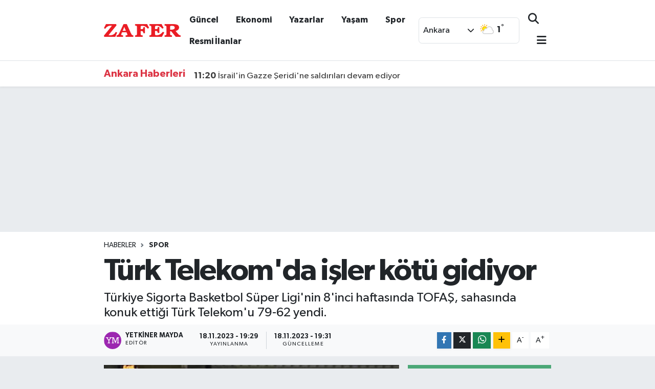

--- FILE ---
content_type: text/html; charset=UTF-8
request_url: https://zafergazetesi.org/haber/17678326/turk-telekomda-isler-kotu-gidiyor
body_size: 27402
content:
<!DOCTYPE html>
<html lang="tr" data-theme="flow">
<head>

    <meta charset="utf-8">
<title>Türk Telekom&#039;da işler kötü gidiyor - Son Dakika Ankara Haberleri</title>
<meta name="description" content="Türkiye Sigorta Basketbol Süper Ligi&#039;nin 8&#039;inci haftasında TOFAŞ, sahasında konuk ettiği Türk Telekom&#039;u 79-62 yendi.">
<link rel="canonical" href="https://zafergazetesi.org/haber/17678326/turk-telekomda-isler-kotu-gidiyor">
<meta name="viewport" content="width=device-width,initial-scale=1">
<meta name="X-UA-Compatible" content="IE=edge">
<meta name="robots" content="noindex, nofollow">
<meta name="theme-color" content="#ea1c24">
<meta name="title" content="Türk Telekom&#039;da işler kötü gidiyor">
<meta name="articleSection" content="news">
<meta name="datePublished" content="2023-11-18T19:29:00+03:00">
<meta name="dateModified" content="2023-11-18T19:31:48+03:00">
<meta name="articleAuthor" content="Yetkiner Mayda">
<meta name="author" content="Yetkiner Mayda">
<link rel="amphtml" href="https://zafergazetesi.org/turk-telekomda-isler-kotu-gidiyor/amp">
<meta property="og:site_name" content="Son Dakika Ankara Haberleri - Zafer Gazetesi">
<meta property="og:title" content="Türk Telekom&#039;da işler kötü gidiyor">
<meta property="og:description" content="Türkiye Sigorta Basketbol Süper Ligi&#039;nin 8&#039;inci haftasında TOFAŞ, sahasında konuk ettiği Türk Telekom&#039;u 79-62 yendi.">
<meta property="og:url" content="https://zafergazetesi.org/haber/17678326/turk-telekomda-isler-kotu-gidiyor">
<meta property="og:image" content="https://zafergazetesiorg.teimg.com/zafergazetesi-org/sites/2023/11/18/tofas-turk-telekom.jpg">
<meta property="og:type" content="article">
<meta property="og:article:published_time" content="2023-11-18T19:29:00+03:00">
<meta property="og:article:modified_time" content="2023-11-18T19:31:48+03:00">
<meta name="twitter:card" content="summary_large_image">
<meta name="twitter:site" content="@zafergazetesi06">
<meta name="twitter:title" content="Türk Telekom&#039;da işler kötü gidiyor">
<meta name="twitter:description" content="Türkiye Sigorta Basketbol Süper Ligi&#039;nin 8&#039;inci haftasında TOFAŞ, sahasında konuk ettiği Türk Telekom&#039;u 79-62 yendi.">
<meta name="twitter:image" content="https://zafergazetesiorg.teimg.com/zafergazetesi-org/sites/2023/11/18/tofas-turk-telekom.jpg">
<meta name="twitter:url" content="https://zafergazetesi.org/haber/17678326/turk-telekomda-isler-kotu-gidiyor">
<link rel="shortcut icon" type="image/x-icon" href="https://zafergazetesiorg.teimg.com/zafergazetesi-org/uploads/2025/03/favicon-1.webp">
<link rel="manifest" href="https://zafergazetesi.org/manifest.json?v=6.6.4" />
<link rel="preload" href="https://static.tebilisim.com/flow/assets/css/font-awesome/fa-solid-900.woff2" as="font" type="font/woff2" crossorigin />
<link rel="preload" href="https://static.tebilisim.com/flow/assets/css/font-awesome/fa-brands-400.woff2" as="font" type="font/woff2" crossorigin />
<link rel="preload" href="https://static.tebilisim.com/flow/assets/css/weather-icons/font/weathericons-regular-webfont.woff2" as="font" type="font/woff2" crossorigin />
<link rel="preload" href="https://static.tebilisim.com/flow/vendor/te/fonts/gibson/Gibson-Bold.woff2" as="font" type="font/woff2" crossorigin />
<link rel="preload" href="https://static.tebilisim.com/flow/vendor/te/fonts/gibson/Gibson-BoldItalic.woff2" as="font" type="font/woff2" crossorigin />
<link rel="preload" href="https://static.tebilisim.com/flow/vendor/te/fonts/gibson/Gibson-Italic.woff2" as="font" type="font/woff2" crossorigin />
<link rel="preload" href="https://static.tebilisim.com/flow/vendor/te/fonts/gibson/Gibson-Light.woff2" as="font" type="font/woff2" crossorigin />
<link rel="preload" href="https://static.tebilisim.com/flow/vendor/te/fonts/gibson/Gibson-LightItalic.woff2" as="font" type="font/woff2" crossorigin />
<link rel="preload" href="https://static.tebilisim.com/flow/vendor/te/fonts/gibson/Gibson-SemiBold.woff2" as="font" type="font/woff2" crossorigin />
<link rel="preload" href="https://static.tebilisim.com/flow/vendor/te/fonts/gibson/Gibson-SemiBoldItalic.woff2" as="font" type="font/woff2" crossorigin />
<link rel="preload" href="https://static.tebilisim.com/flow/vendor/te/fonts/gibson/Gibson.woff2" as="font" type="font/woff2" crossorigin />


<link rel="preload" as="style" href="https://static.tebilisim.com/flow/vendor/te/fonts/gibson.css?v=6.6.4">
<link rel="stylesheet" href="https://static.tebilisim.com/flow/vendor/te/fonts/gibson.css?v=6.6.4">

<style>:root {
        --te-link-color: #333;
        --te-link-hover-color: #000;
        --te-font: "Gibson";
        --te-secondary-font: "Gibson";
        --te-h1-font-size: 60px;
        --te-color: #ea1c24;
        --te-hover-color: #ea1c24;
        --mm-ocd-width: 85%!important; /*  Mobil Menü Genişliği */
        --swiper-theme-color: var(--te-color)!important;
        --header-13-color: #ffc107;
    }</style><link rel="preload" as="style" href="https://static.tebilisim.com/flow/assets/vendor/bootstrap/css/bootstrap.min.css?v=6.6.4">
<link rel="stylesheet" href="https://static.tebilisim.com/flow/assets/vendor/bootstrap/css/bootstrap.min.css?v=6.6.4">
<link rel="preload" as="style" href="https://static.tebilisim.com/flow/assets/css/app6.6.4.min.css">
<link rel="stylesheet" href="https://static.tebilisim.com/flow/assets/css/app6.6.4.min.css">



<script type="application/ld+json">{"@context":"https:\/\/schema.org","@type":"WebSite","url":"https:\/\/zafergazetesi.org","potentialAction":{"@type":"SearchAction","target":"https:\/\/zafergazetesi.org\/arama?q={query}","query-input":"required name=query"}}</script>

<script type="application/ld+json">{"@context":"https://schema.org","@type":"NewsMediaOrganization","url":"https://zafergazetesi.org","name":"Zafer Gazetesi","logo":"https://zafergazetesiorg.teimg.com/zafergazetesi-org/uploads/2025/03/desktop-1.webp","sameAs":["https://www.facebook.com/61571869431789","https://www.twitter.com/zafergazetesi06","https://www.youtube.com/@ZaferGazetesi-1923","https://www.instagram.com/zafer.gazetesi"]}</script>

<script type="application/ld+json">{"@context":"https:\/\/schema.org","@graph":[{"@type":"SiteNavigationElement","name":"Ana Sayfa","url":"https:\/\/zafergazetesi.org","@id":"https:\/\/zafergazetesi.org"},{"@type":"SiteNavigationElement","name":"Haber","url":"https:\/\/zafergazetesi.org\/haber","@id":"https:\/\/zafergazetesi.org\/haber"},{"@type":"SiteNavigationElement","name":"D\u00fcnya","url":"https:\/\/zafergazetesi.org\/dunya","@id":"https:\/\/zafergazetesi.org\/dunya"},{"@type":"SiteNavigationElement","name":"Spor","url":"https:\/\/zafergazetesi.org\/spor","@id":"https:\/\/zafergazetesi.org\/spor"},{"@type":"SiteNavigationElement","name":"Ya\u015fam","url":"https:\/\/zafergazetesi.org\/yasam","@id":"https:\/\/zafergazetesi.org\/yasam"},{"@type":"SiteNavigationElement","name":"Siyaset","url":"https:\/\/zafergazetesi.org\/siyaset","@id":"https:\/\/zafergazetesi.org\/siyaset"},{"@type":"SiteNavigationElement","name":"E\u011fitim","url":"https:\/\/zafergazetesi.org\/egitim","@id":"https:\/\/zafergazetesi.org\/egitim"},{"@type":"SiteNavigationElement","name":"Teknoloji","url":"https:\/\/zafergazetesi.org\/teknoloji","@id":"https:\/\/zafergazetesi.org\/teknoloji"},{"@type":"SiteNavigationElement","name":"Sa\u011fl\u0131k","url":"https:\/\/zafergazetesi.org\/saglik","@id":"https:\/\/zafergazetesi.org\/saglik"},{"@type":"SiteNavigationElement","name":"Magazin","url":"https:\/\/zafergazetesi.org\/magazin","@id":"https:\/\/zafergazetesi.org\/magazin"},{"@type":"SiteNavigationElement","name":"Ekonomi","url":"https:\/\/zafergazetesi.org\/ekonomi","@id":"https:\/\/zafergazetesi.org\/ekonomi"},{"@type":"SiteNavigationElement","name":"Seri \u0130lan","url":"https:\/\/zafergazetesi.org\/seri-ilan","@id":"https:\/\/zafergazetesi.org\/seri-ilan"},{"@type":"SiteNavigationElement","name":"Emlak","url":"https:\/\/zafergazetesi.org\/emlak","@id":"https:\/\/zafergazetesi.org\/emlak"},{"@type":"SiteNavigationElement","name":"Vas\u0131ta","url":"https:\/\/zafergazetesi.org\/vasita","@id":"https:\/\/zafergazetesi.org\/vasita"},{"@type":"SiteNavigationElement","name":"Eleman","url":"https:\/\/zafergazetesi.org\/eleman","@id":"https:\/\/zafergazetesi.org\/eleman"},{"@type":"SiteNavigationElement","name":"Di\u011fer","url":"https:\/\/zafergazetesi.org\/diger","@id":"https:\/\/zafergazetesi.org\/diger"},{"@type":"SiteNavigationElement","name":"G\u00fcncel","url":"https:\/\/zafergazetesi.org\/guncel","@id":"https:\/\/zafergazetesi.org\/guncel"},{"@type":"SiteNavigationElement","name":"Resmi \u0130lanlar","url":"https:\/\/zafergazetesi.org\/resmi-ilanlar","@id":"https:\/\/zafergazetesi.org\/resmi-ilanlar"},{"@type":"SiteNavigationElement","name":"K\u00fclt\u00fcr & Sanat","url":"https:\/\/zafergazetesi.org\/kultur-sanat","@id":"https:\/\/zafergazetesi.org\/kultur-sanat"},{"@type":"SiteNavigationElement","name":"Asayi\u015f","url":"https:\/\/zafergazetesi.org\/asayis","@id":"https:\/\/zafergazetesi.org\/asayis"},{"@type":"SiteNavigationElement","name":"Astroloji & Bur\u00e7lar","url":"https:\/\/zafergazetesi.org\/astroloji-burclar","@id":"https:\/\/zafergazetesi.org\/astroloji-burclar"},{"@type":"SiteNavigationElement","name":"\u00c7evre","url":"https:\/\/zafergazetesi.org\/cevre","@id":"https:\/\/zafergazetesi.org\/cevre"},{"@type":"SiteNavigationElement","name":"Bilim & Teknoloji","url":"https:\/\/zafergazetesi.org\/bilim-teknoloji","@id":"https:\/\/zafergazetesi.org\/bilim-teknoloji"},{"@type":"SiteNavigationElement","name":"Tarih","url":"https:\/\/zafergazetesi.org\/tarih","@id":"https:\/\/zafergazetesi.org\/tarih"},{"@type":"SiteNavigationElement","name":"G\u00fcndem","url":"https:\/\/zafergazetesi.org\/gundem","@id":"https:\/\/zafergazetesi.org\/gundem"},{"@type":"SiteNavigationElement","name":"Ke\u015ffet","url":"https:\/\/zafergazetesi.org\/kesfet","@id":"https:\/\/zafergazetesi.org\/kesfet"},{"@type":"SiteNavigationElement","name":"Gurme","url":"https:\/\/zafergazetesi.org\/gurme","@id":"https:\/\/zafergazetesi.org\/gurme"},{"@type":"SiteNavigationElement","name":"Biyografi","url":"https:\/\/zafergazetesi.org\/biyografi","@id":"https:\/\/zafergazetesi.org\/biyografi"},{"@type":"SiteNavigationElement","name":"\u0130l\u00e7e Haberlerimiz","url":"https:\/\/zafergazetesi.org\/ilce-haberlerimiz","@id":"https:\/\/zafergazetesi.org\/ilce-haberlerimiz"},{"@type":"SiteNavigationElement","name":"Sokak Hayvanlar\u0131n\u0131 Sahiplendirme \u0130lanlar\u0131","url":"https:\/\/zafergazetesi.org\/sokak-hayvanlarini-sahiplendirme-ilanlari","@id":"https:\/\/zafergazetesi.org\/sokak-hayvanlarini-sahiplendirme-ilanlari"},{"@type":"SiteNavigationElement","name":"Genel","url":"https:\/\/zafergazetesi.org\/genel","@id":"https:\/\/zafergazetesi.org\/genel"},{"@type":"SiteNavigationElement","name":"G\u00fcvenlik","url":"https:\/\/zafergazetesi.org\/guvenlik","@id":"https:\/\/zafergazetesi.org\/guvenlik"},{"@type":"SiteNavigationElement","name":"Politika","url":"https:\/\/zafergazetesi.org\/politika","@id":"https:\/\/zafergazetesi.org\/politika"},{"@type":"SiteNavigationElement","name":"D\u0131\u015f haberler","url":"https:\/\/zafergazetesi.org\/dis-haberler","@id":"https:\/\/zafergazetesi.org\/dis-haberler"},{"@type":"SiteNavigationElement","name":"Istanbul","url":"https:\/\/zafergazetesi.org\/istanbul","@id":"https:\/\/zafergazetesi.org\/istanbul"},{"@type":"SiteNavigationElement","name":"Fla\u015f haber","url":"https:\/\/zafergazetesi.org\/flas-haber","@id":"https:\/\/zafergazetesi.org\/flas-haber"},{"@type":"SiteNavigationElement","name":"Yurt","url":"https:\/\/zafergazetesi.org\/yurt","@id":"https:\/\/zafergazetesi.org\/yurt"},{"@type":"SiteNavigationElement","name":"Manisa","url":"https:\/\/zafergazetesi.org\/manisa","@id":"https:\/\/zafergazetesi.org\/manisa"},{"@type":"SiteNavigationElement","name":"Yalova","url":"https:\/\/zafergazetesi.org\/yalova","@id":"https:\/\/zafergazetesi.org\/yalova"},{"@type":"SiteNavigationElement","name":"\u015e\u0131rnak","url":"https:\/\/zafergazetesi.org\/sirnak","@id":"https:\/\/zafergazetesi.org\/sirnak"},{"@type":"SiteNavigationElement","name":"Elaz\u0131\u011f","url":"https:\/\/zafergazetesi.org\/elazig","@id":"https:\/\/zafergazetesi.org\/elazig"},{"@type":"SiteNavigationElement","name":"Mu\u011fla","url":"https:\/\/zafergazetesi.org\/mugla","@id":"https:\/\/zafergazetesi.org\/mugla"},{"@type":"SiteNavigationElement","name":"Madrid","url":"https:\/\/zafergazetesi.org\/madrid","@id":"https:\/\/zafergazetesi.org\/madrid"},{"@type":"SiteNavigationElement","name":"Konya","url":"https:\/\/zafergazetesi.org\/konya","@id":"https:\/\/zafergazetesi.org\/konya"},{"@type":"SiteNavigationElement","name":"Adana","url":"https:\/\/zafergazetesi.org\/adana","@id":"https:\/\/zafergazetesi.org\/adana"},{"@type":"SiteNavigationElement","name":"Sivas","url":"https:\/\/zafergazetesi.org\/sivas","@id":"https:\/\/zafergazetesi.org\/sivas"},{"@type":"SiteNavigationElement","name":"Peking","url":"https:\/\/zafergazetesi.org\/peking","@id":"https:\/\/zafergazetesi.org\/peking"},{"@type":"SiteNavigationElement","name":"Ankara","url":"https:\/\/zafergazetesi.org\/ankara","@id":"https:\/\/zafergazetesi.org\/ankara"},{"@type":"SiteNavigationElement","name":"Kahramanmara\u015f","url":"https:\/\/zafergazetesi.org\/kahramanmaras","@id":"https:\/\/zafergazetesi.org\/kahramanmaras"},{"@type":"SiteNavigationElement","name":"\u0130zmir","url":"https:\/\/zafergazetesi.org\/izmir","@id":"https:\/\/zafergazetesi.org\/izmir"},{"@type":"SiteNavigationElement","name":"Ad\u0131yaman","url":"https:\/\/zafergazetesi.org\/adiyaman","@id":"https:\/\/zafergazetesi.org\/adiyaman"},{"@type":"SiteNavigationElement","name":"Bursa","url":"https:\/\/zafergazetesi.org\/bursa","@id":"https:\/\/zafergazetesi.org\/bursa"},{"@type":"SiteNavigationElement","name":"Antalya","url":"https:\/\/zafergazetesi.org\/antalya","@id":"https:\/\/zafergazetesi.org\/antalya"},{"@type":"SiteNavigationElement","name":"Baki","url":"https:\/\/zafergazetesi.org\/baki","@id":"https:\/\/zafergazetesi.org\/baki"},{"@type":"SiteNavigationElement","name":"Denizli","url":"https:\/\/zafergazetesi.org\/denizli","@id":"https:\/\/zafergazetesi.org\/denizli"},{"@type":"SiteNavigationElement","name":"Karab\u00fck","url":"https:\/\/zafergazetesi.org\/karabuk","@id":"https:\/\/zafergazetesi.org\/karabuk"},{"@type":"SiteNavigationElement","name":"Edirne","url":"https:\/\/zafergazetesi.org\/edirne","@id":"https:\/\/zafergazetesi.org\/edirne"},{"@type":"SiteNavigationElement","name":"Diyarbak\u0131r","url":"https:\/\/zafergazetesi.org\/diyarbakir","@id":"https:\/\/zafergazetesi.org\/diyarbakir"},{"@type":"SiteNavigationElement","name":"Sakarya","url":"https:\/\/zafergazetesi.org\/sakarya","@id":"https:\/\/zafergazetesi.org\/sakarya"},{"@type":"SiteNavigationElement","name":"Hatay","url":"https:\/\/zafergazetesi.org\/hatay","@id":"https:\/\/zafergazetesi.org\/hatay"},{"@type":"SiteNavigationElement","name":"Bilim","url":"https:\/\/zafergazetesi.org\/bilim","@id":"https:\/\/zafergazetesi.org\/bilim"},{"@type":"SiteNavigationElement","name":"Zonguldak","url":"https:\/\/zafergazetesi.org\/zonguldak","@id":"https:\/\/zafergazetesi.org\/zonguldak"},{"@type":"SiteNavigationElement","name":"Gaziantep","url":"https:\/\/zafergazetesi.org\/gaziantep","@id":"https:\/\/zafergazetesi.org\/gaziantep"},{"@type":"SiteNavigationElement","name":"Samsun","url":"https:\/\/zafergazetesi.org\/samsun","@id":"https:\/\/zafergazetesi.org\/samsun"},{"@type":"SiteNavigationElement","name":"Nev\u015fehir","url":"https:\/\/zafergazetesi.org\/nevsehir","@id":"https:\/\/zafergazetesi.org\/nevsehir"},{"@type":"SiteNavigationElement","name":"Kocaeli","url":"https:\/\/zafergazetesi.org\/kocaeli","@id":"https:\/\/zafergazetesi.org\/kocaeli"},{"@type":"SiteNavigationElement","name":"Corum","url":"https:\/\/zafergazetesi.org\/corum","@id":"https:\/\/zafergazetesi.org\/corum"},{"@type":"SiteNavigationElement","name":"Burdur","url":"https:\/\/zafergazetesi.org\/burdur","@id":"https:\/\/zafergazetesi.org\/burdur"},{"@type":"SiteNavigationElement","name":"Antalija","url":"https:\/\/zafergazetesi.org\/antalija","@id":"https:\/\/zafergazetesi.org\/antalija"},{"@type":"SiteNavigationElement","name":"Tbmm","url":"https:\/\/zafergazetesi.org\/tbmm","@id":"https:\/\/zafergazetesi.org\/tbmm"},{"@type":"SiteNavigationElement","name":"Eski\u0161ehir","url":"https:\/\/zafergazetesi.org\/eskisehir","@id":"https:\/\/zafergazetesi.org\/eskisehir"},{"@type":"SiteNavigationElement","name":"\u0130\u015f d\u00fcnyas\u0131","url":"https:\/\/zafergazetesi.org\/is-dunyasi","@id":"https:\/\/zafergazetesi.org\/is-dunyasi"},{"@type":"SiteNavigationElement","name":"Tokat","url":"https:\/\/zafergazetesi.org\/tokat","@id":"https:\/\/zafergazetesi.org\/tokat"},{"@type":"SiteNavigationElement","name":"Bitlis","url":"https:\/\/zafergazetesi.org\/bitlis","@id":"https:\/\/zafergazetesi.org\/bitlis"},{"@type":"SiteNavigationElement","name":"Vatikan","url":"https:\/\/zafergazetesi.org\/vatikan","@id":"https:\/\/zafergazetesi.org\/vatikan"},{"@type":"SiteNavigationElement","name":"Osmaniye","url":"https:\/\/zafergazetesi.org\/osmaniye","@id":"https:\/\/zafergazetesi.org\/osmaniye"},{"@type":"SiteNavigationElement","name":"Bal\u0131kesir","url":"https:\/\/zafergazetesi.org\/balikesir","@id":"https:\/\/zafergazetesi.org\/balikesir"},{"@type":"SiteNavigationElement","name":"\u015eanl\u0131urfa","url":"https:\/\/zafergazetesi.org\/sanliurfa","@id":"https:\/\/zafergazetesi.org\/sanliurfa"},{"@type":"SiteNavigationElement","name":"Kayseri","url":"https:\/\/zafergazetesi.org\/kayseri","@id":"https:\/\/zafergazetesi.org\/kayseri"},{"@type":"SiteNavigationElement","name":"Erzincan","url":"https:\/\/zafergazetesi.org\/erzincan","@id":"https:\/\/zafergazetesi.org\/erzincan"},{"@type":"SiteNavigationElement","name":"Yozgat","url":"https:\/\/zafergazetesi.org\/yozgat","@id":"https:\/\/zafergazetesi.org\/yozgat"},{"@type":"SiteNavigationElement","name":"Aksaray","url":"https:\/\/zafergazetesi.org\/aksaray","@id":"https:\/\/zafergazetesi.org\/aksaray"},{"@type":"SiteNavigationElement","name":"Ayd\u0131n","url":"https:\/\/zafergazetesi.org\/aydin","@id":"https:\/\/zafergazetesi.org\/aydin"},{"@type":"SiteNavigationElement","name":"\u00c7anakkale","url":"https:\/\/zafergazetesi.org\/canakkale","@id":"https:\/\/zafergazetesi.org\/canakkale"},{"@type":"SiteNavigationElement","name":"I\u011fd\u0131r","url":"https:\/\/zafergazetesi.org\/igdir","@id":"https:\/\/zafergazetesi.org\/igdir"},{"@type":"SiteNavigationElement","name":"Ni\u011fde","url":"https:\/\/zafergazetesi.org\/nigde","@id":"https:\/\/zafergazetesi.org\/nigde"},{"@type":"SiteNavigationElement","name":"Ta\u015fkent","url":"https:\/\/zafergazetesi.org\/taskent","@id":"https:\/\/zafergazetesi.org\/taskent"},{"@type":"SiteNavigationElement","name":"Trabzon","url":"https:\/\/zafergazetesi.org\/trabzon","@id":"https:\/\/zafergazetesi.org\/trabzon"},{"@type":"SiteNavigationElement","name":"Tekirda\u011f","url":"https:\/\/zafergazetesi.org\/tekirdag","@id":"https:\/\/zafergazetesi.org\/tekirdag"},{"@type":"SiteNavigationElement","name":"Mersin","url":"https:\/\/zafergazetesi.org\/mersin","@id":"https:\/\/zafergazetesi.org\/mersin"},{"@type":"SiteNavigationElement","name":"Hakkari","url":"https:\/\/zafergazetesi.org\/hakkari","@id":"https:\/\/zafergazetesi.org\/hakkari"},{"@type":"SiteNavigationElement","name":"Akyurt Son Dakika Haberleri","url":"https:\/\/zafergazetesi.org\/akyurt-son-dakika-haberleri","@id":"https:\/\/zafergazetesi.org\/akyurt-son-dakika-haberleri"},{"@type":"SiteNavigationElement","name":"Alt\u0131nda\u011f Son Dakika Haberleri","url":"https:\/\/zafergazetesi.org\/altindag-son-dakika-haberleri","@id":"https:\/\/zafergazetesi.org\/altindag-son-dakika-haberleri"},{"@type":"SiteNavigationElement","name":"Aya\u015f Son Dakika Haberleri","url":"https:\/\/zafergazetesi.org\/ayas-son-dakika-haberleri","@id":"https:\/\/zafergazetesi.org\/ayas-son-dakika-haberleri"},{"@type":"SiteNavigationElement","name":"Bala Son Dakika Haberleri","url":"https:\/\/zafergazetesi.org\/bala-son-dakika-haberleri","@id":"https:\/\/zafergazetesi.org\/bala-son-dakika-haberleri"},{"@type":"SiteNavigationElement","name":"Beypazar\u0131 Son Dakika Haberleri","url":"https:\/\/zafergazetesi.org\/beypazari-son-dakika-haberleri","@id":"https:\/\/zafergazetesi.org\/beypazari-son-dakika-haberleri"},{"@type":"SiteNavigationElement","name":"\u00c7aml\u0131dere Son Dakika Haberleri","url":"https:\/\/zafergazetesi.org\/camlidere-son-dakika-haberleri","@id":"https:\/\/zafergazetesi.org\/camlidere-son-dakika-haberleri"},{"@type":"SiteNavigationElement","name":"\u00c7ankaya Son Dakika Haberleri","url":"https:\/\/zafergazetesi.org\/cankaya-son-dakika-haberleri","@id":"https:\/\/zafergazetesi.org\/cankaya-son-dakika-haberleri"},{"@type":"SiteNavigationElement","name":"\u00c7ubuk Son Dakika Haberleri","url":"https:\/\/zafergazetesi.org\/cubuk-son-dakika-haberleri","@id":"https:\/\/zafergazetesi.org\/cubuk-son-dakika-haberleri"},{"@type":"SiteNavigationElement","name":"Elmada\u011f Son Dakika Haberleri","url":"https:\/\/zafergazetesi.org\/elmadag-son-dakika-haberleri","@id":"https:\/\/zafergazetesi.org\/elmadag-son-dakika-haberleri"},{"@type":"SiteNavigationElement","name":"Etimesgut Son Dakika Haberleri","url":"https:\/\/zafergazetesi.org\/etimesgut-son-dakika-haberleri","@id":"https:\/\/zafergazetesi.org\/etimesgut-son-dakika-haberleri"},{"@type":"SiteNavigationElement","name":"Evren Son Dakika Haberleri","url":"https:\/\/zafergazetesi.org\/evren-son-dakika-haberleri","@id":"https:\/\/zafergazetesi.org\/evren-son-dakika-haberleri"},{"@type":"SiteNavigationElement","name":"G\u00f6lba\u015f\u0131 Son Dakika Haberleri","url":"https:\/\/zafergazetesi.org\/golbasi-son-dakika-haberleri","@id":"https:\/\/zafergazetesi.org\/golbasi-son-dakika-haberleri"},{"@type":"SiteNavigationElement","name":"G\u00fcd\u00fcl Son Dakika Haberleri","url":"https:\/\/zafergazetesi.org\/gudul-son-dakika-haberleri","@id":"https:\/\/zafergazetesi.org\/gudul-son-dakika-haberleri"},{"@type":"SiteNavigationElement","name":"Haymana Son Dakika Haberleri","url":"https:\/\/zafergazetesi.org\/haymana-son-dakika-haberleri","@id":"https:\/\/zafergazetesi.org\/haymana-son-dakika-haberleri"},{"@type":"SiteNavigationElement","name":"Kahramankazan Son Dakika Haberleri","url":"https:\/\/zafergazetesi.org\/kahramankazan-son-dakika-haberleri","@id":"https:\/\/zafergazetesi.org\/kahramankazan-son-dakika-haberleri"},{"@type":"SiteNavigationElement","name":"Kalecik Son Dakika Haberleri","url":"https:\/\/zafergazetesi.org\/kalecik-son-dakika-haberleri","@id":"https:\/\/zafergazetesi.org\/kalecik-son-dakika-haberleri"},{"@type":"SiteNavigationElement","name":"Ke\u00e7i\u00f6ren Son Dakika Haberleri","url":"https:\/\/zafergazetesi.org\/kecioren-son-dakika-haberleri","@id":"https:\/\/zafergazetesi.org\/kecioren-son-dakika-haberleri"},{"@type":"SiteNavigationElement","name":"Mamak Son Dakika Haberleri","url":"https:\/\/zafergazetesi.org\/mamak-son-dakika-haberleri","@id":"https:\/\/zafergazetesi.org\/mamak-son-dakika-haberleri"},{"@type":"SiteNavigationElement","name":"Nall\u0131han Son Dakika Haberleri","url":"https:\/\/zafergazetesi.org\/nallihan-son-dakika-haberleri","@id":"https:\/\/zafergazetesi.org\/nallihan-son-dakika-haberleri"},{"@type":"SiteNavigationElement","name":"Polatl\u0131 Son Dakika Haberleri","url":"https:\/\/zafergazetesi.org\/polatli-son-dakika-haberleri","@id":"https:\/\/zafergazetesi.org\/polatli-son-dakika-haberleri"},{"@type":"SiteNavigationElement","name":"Sincan Son Dakika Haberleri","url":"https:\/\/zafergazetesi.org\/sincan-son-dakika-haberleri","@id":"https:\/\/zafergazetesi.org\/sincan-son-dakika-haberleri"},{"@type":"SiteNavigationElement","name":"\u015eerefliko\u00e7hisar Son Dakika Haberleri","url":"https:\/\/zafergazetesi.org\/sereflikochisar-son-dakika-haberleri","@id":"https:\/\/zafergazetesi.org\/sereflikochisar-son-dakika-haberleri"},{"@type":"SiteNavigationElement","name":"Yenimahalle Son Dakika Haberleri","url":"https:\/\/zafergazetesi.org\/yenimahalle-son-dakika-haberleri","@id":"https:\/\/zafergazetesi.org\/yenimahalle-son-dakika-haberleri"},{"@type":"SiteNavigationElement","name":"K\u0131z\u0131lcahamam Son Dakika Haberleri","url":"https:\/\/zafergazetesi.org\/kizilcahamam-son-dakika-haberleri","@id":"https:\/\/zafergazetesi.org\/kizilcahamam-son-dakika-haberleri"},{"@type":"SiteNavigationElement","name":"Pursaklar Son Dakika Haberleri","url":"https:\/\/zafergazetesi.org\/pursaklar-son-dakika-haberleri","@id":"https:\/\/zafergazetesi.org\/pursaklar-son-dakika-haberleri"},{"@type":"SiteNavigationElement","name":"Amasya","url":"https:\/\/zafergazetesi.org\/amasya","@id":"https:\/\/zafergazetesi.org\/amasya"},{"@type":"SiteNavigationElement","name":"Rize","url":"https:\/\/zafergazetesi.org\/rize","@id":"https:\/\/zafergazetesi.org\/rize"},{"@type":"SiteNavigationElement","name":"Van","url":"https:\/\/zafergazetesi.org\/van","@id":"https:\/\/zafergazetesi.org\/van"},{"@type":"SiteNavigationElement","name":"Giresun","url":"https:\/\/zafergazetesi.org\/giresun","@id":"https:\/\/zafergazetesi.org\/giresun"},{"@type":"SiteNavigationElement","name":"London","url":"https:\/\/zafergazetesi.org\/london","@id":"https:\/\/zafergazetesi.org\/london"},{"@type":"SiteNavigationElement","name":"Roma","url":"https:\/\/zafergazetesi.org\/roma","@id":"https:\/\/zafergazetesi.org\/roma"},{"@type":"SiteNavigationElement","name":"Erzurum","url":"https:\/\/zafergazetesi.org\/erzurum","@id":"https:\/\/zafergazetesi.org\/erzurum"},{"@type":"SiteNavigationElement","name":"Ordu","url":"https:\/\/zafergazetesi.org\/ordu","@id":"https:\/\/zafergazetesi.org\/ordu"},{"@type":"SiteNavigationElement","name":"Artvin","url":"https:\/\/zafergazetesi.org\/artvin","@id":"https:\/\/zafergazetesi.org\/artvin"},{"@type":"SiteNavigationElement","name":"Malatya","url":"https:\/\/zafergazetesi.org\/malatya","@id":"https:\/\/zafergazetesi.org\/malatya"},{"@type":"SiteNavigationElement","name":"\u010cankiri","url":"https:\/\/zafergazetesi.org\/cankiri","@id":"https:\/\/zafergazetesi.org\/cankiri"},{"@type":"SiteNavigationElement","name":"Nikozija","url":"https:\/\/zafergazetesi.org\/nikozija","@id":"https:\/\/zafergazetesi.org\/nikozija"},{"@type":"SiteNavigationElement","name":"G\u00fcm\u00fc\u015fhane","url":"https:\/\/zafergazetesi.org\/gumushane","@id":"https:\/\/zafergazetesi.org\/gumushane"},{"@type":"SiteNavigationElement","name":"Isparta","url":"https:\/\/zafergazetesi.org\/isparta","@id":"https:\/\/zafergazetesi.org\/isparta"},{"@type":"SiteNavigationElement","name":"Bayburt","url":"https:\/\/zafergazetesi.org\/bayburt","@id":"https:\/\/zafergazetesi.org\/bayburt"},{"@type":"SiteNavigationElement","name":"D\u00fczce","url":"https:\/\/zafergazetesi.org\/duzce","@id":"https:\/\/zafergazetesi.org\/duzce"},{"@type":"SiteNavigationElement","name":"Mu\u015f","url":"https:\/\/zafergazetesi.org\/mus","@id":"https:\/\/zafergazetesi.org\/mus"},{"@type":"SiteNavigationElement","name":"Bolivar","url":"https:\/\/zafergazetesi.org\/bolivar","@id":"https:\/\/zafergazetesi.org\/bolivar"},{"@type":"SiteNavigationElement","name":"K\u0131rklareli","url":"https:\/\/zafergazetesi.org\/kirklareli","@id":"https:\/\/zafergazetesi.org\/kirklareli"},{"@type":"SiteNavigationElement","name":"New york","url":"https:\/\/zafergazetesi.org\/new-york","@id":"https:\/\/zafergazetesi.org\/new-york"},{"@type":"SiteNavigationElement","name":"Moskva","url":"https:\/\/zafergazetesi.org\/moskva","@id":"https:\/\/zafergazetesi.org\/moskva"},{"@type":"SiteNavigationElement","name":"Karaman","url":"https:\/\/zafergazetesi.org\/karaman","@id":"https:\/\/zafergazetesi.org\/karaman"},{"@type":"SiteNavigationElement","name":"Kastamonu","url":"https:\/\/zafergazetesi.org\/kastamonu","@id":"https:\/\/zafergazetesi.org\/kastamonu"},{"@type":"SiteNavigationElement","name":"K\u0131r\u015fehir","url":"https:\/\/zafergazetesi.org\/kirsehir","@id":"https:\/\/zafergazetesi.org\/kirsehir"},{"@type":"SiteNavigationElement","name":"Ile-de-france","url":"https:\/\/zafergazetesi.org\/ile-de-france","@id":"https:\/\/zafergazetesi.org\/ile-de-france"},{"@type":"SiteNavigationElement","name":"Batman","url":"https:\/\/zafergazetesi.org\/batman","@id":"https:\/\/zafergazetesi.org\/batman"},{"@type":"SiteNavigationElement","name":"Kars","url":"https:\/\/zafergazetesi.org\/kars","@id":"https:\/\/zafergazetesi.org\/kars"},{"@type":"SiteNavigationElement","name":"B\u00f6lge","url":"https:\/\/zafergazetesi.org\/bolge","@id":"https:\/\/zafergazetesi.org\/bolge"},{"@type":"SiteNavigationElement","name":"Mardin","url":"https:\/\/zafergazetesi.org\/mardin","@id":"https:\/\/zafergazetesi.org\/mardin"},{"@type":"SiteNavigationElement","name":"Sudan","url":"https:\/\/zafergazetesi.org\/sudan","@id":"https:\/\/zafergazetesi.org\/sudan"},{"@type":"SiteNavigationElement","name":"Brussels","url":"https:\/\/zafergazetesi.org\/brussels","@id":"https:\/\/zafergazetesi.org\/brussels"},{"@type":"SiteNavigationElement","name":"U\u015fak","url":"https:\/\/zafergazetesi.org\/usak","@id":"https:\/\/zafergazetesi.org\/usak"},{"@type":"SiteNavigationElement","name":"Kijev","url":"https:\/\/zafergazetesi.org\/kijev","@id":"https:\/\/zafergazetesi.org\/kijev"},{"@type":"SiteNavigationElement","name":"Kod\u017eaeli","url":"https:\/\/zafergazetesi.org\/kodzaeli","@id":"https:\/\/zafergazetesi.org\/kodzaeli"},{"@type":"SiteNavigationElement","name":"Bing\u00f6l","url":"https:\/\/zafergazetesi.org\/bingol","@id":"https:\/\/zafergazetesi.org\/bingol"},{"@type":"SiteNavigationElement","name":"Washington dc","url":"https:\/\/zafergazetesi.org\/washington-dc","@id":"https:\/\/zafergazetesi.org\/washington-dc"},{"@type":"SiteNavigationElement","name":"K\u00fctahya","url":"https:\/\/zafergazetesi.org\/kutahya","@id":"https:\/\/zafergazetesi.org\/kutahya"},{"@type":"SiteNavigationElement","name":"Sarajevo","url":"https:\/\/zafergazetesi.org\/sarajevo","@id":"https:\/\/zafergazetesi.org\/sarajevo"},{"@type":"SiteNavigationElement","name":"Nordrhein-westfalen","url":"https:\/\/zafergazetesi.org\/nordrhein-westfalen","@id":"https:\/\/zafergazetesi.org\/nordrhein-westfalen"},{"@type":"SiteNavigationElement","name":"Kilis","url":"https:\/\/zafergazetesi.org\/kilis","@id":"https:\/\/zafergazetesi.org\/kilis"},{"@type":"SiteNavigationElement","name":"Atina","url":"https:\/\/zafergazetesi.org\/atina","@id":"https:\/\/zafergazetesi.org\/atina"},{"@type":"SiteNavigationElement","name":"Sinop","url":"https:\/\/zafergazetesi.org\/sinop","@id":"https:\/\/zafergazetesi.org\/sinop"},{"@type":"SiteNavigationElement","name":"Bilecik","url":"https:\/\/zafergazetesi.org\/bilecik","@id":"https:\/\/zafergazetesi.org\/bilecik"},{"@type":"SiteNavigationElement","name":"K\u0131r\u0131kkale","url":"https:\/\/zafergazetesi.org\/kirikkale","@id":"https:\/\/zafergazetesi.org\/kirikkale"},{"@type":"SiteNavigationElement","name":"Azad ke\u015fmir","url":"https:\/\/zafergazetesi.org\/azad-kesmir","@id":"https:\/\/zafergazetesi.org\/azad-kesmir"},{"@type":"SiteNavigationElement","name":"Bolu","url":"https:\/\/zafergazetesi.org\/bolu","@id":"https:\/\/zafergazetesi.org\/bolu"},{"@type":"SiteNavigationElement","name":"Agri","url":"https:\/\/zafergazetesi.org\/agri","@id":"https:\/\/zafergazetesi.org\/agri"},{"@type":"SiteNavigationElement","name":"Albanija","url":"https:\/\/zafergazetesi.org\/albanija","@id":"https:\/\/zafergazetesi.org\/albanija"},{"@type":"SiteNavigationElement","name":"Rijad","url":"https:\/\/zafergazetesi.org\/rijad","@id":"https:\/\/zafergazetesi.org\/rijad"},{"@type":"SiteNavigationElement","name":"Bart\u0131n","url":"https:\/\/zafergazetesi.org\/bartin","@id":"https:\/\/zafergazetesi.org\/bartin"},{"@type":"SiteNavigationElement","name":"Jerusalem","url":"https:\/\/zafergazetesi.org\/jerusalem","@id":"https:\/\/zafergazetesi.org\/jerusalem"},{"@type":"SiteNavigationElement","name":"Siirt","url":"https:\/\/zafergazetesi.org\/siirt","@id":"https:\/\/zafergazetesi.org\/siirt"},{"@type":"SiteNavigationElement","name":"Afyonkarahisar","url":"https:\/\/zafergazetesi.org\/afyonkarahisar","@id":"https:\/\/zafergazetesi.org\/afyonkarahisar"},{"@type":"SiteNavigationElement","name":"Abu dhabi","url":"https:\/\/zafergazetesi.org\/abu-dhabi","@id":"https:\/\/zafergazetesi.org\/abu-dhabi"},{"@type":"SiteNavigationElement","name":"Berlin","url":"https:\/\/zafergazetesi.org\/berlin","@id":"https:\/\/zafergazetesi.org\/berlin"},{"@type":"SiteNavigationElement","name":"Pais vasco","url":"https:\/\/zafergazetesi.org\/pais-vasco","@id":"https:\/\/zafergazetesi.org\/pais-vasco"},{"@type":"SiteNavigationElement","name":"Dakar","url":"https:\/\/zafergazetesi.org\/dakar","@id":"https:\/\/zafergazetesi.org\/dakar"},{"@type":"SiteNavigationElement","name":"Ukrajina","url":"https:\/\/zafergazetesi.org\/ukrajina","@id":"https:\/\/zafergazetesi.org\/ukrajina"},{"@type":"SiteNavigationElement","name":"Tunceli","url":"https:\/\/zafergazetesi.org\/tunceli","@id":"https:\/\/zafergazetesi.org\/tunceli"},{"@type":"SiteNavigationElement","name":"Njema\u010dka","url":"https:\/\/zafergazetesi.org\/njemacka","@id":"https:\/\/zafergazetesi.org\/njemacka"},{"@type":"SiteNavigationElement","name":"Mekka","url":"https:\/\/zafergazetesi.org\/mekka","@id":"https:\/\/zafergazetesi.org\/mekka"},{"@type":"SiteNavigationElement","name":"Var\u0161ava","url":"https:\/\/zafergazetesi.org\/varsava","@id":"https:\/\/zafergazetesi.org\/varsava"},{"@type":"SiteNavigationElement","name":"Holandija","url":"https:\/\/zafergazetesi.org\/holandija","@id":"https:\/\/zafergazetesi.org\/holandija"},{"@type":"SiteNavigationElement","name":"Tripoli","url":"https:\/\/zafergazetesi.org\/tripoli","@id":"https:\/\/zafergazetesi.org\/tripoli"},{"@type":"SiteNavigationElement","name":"Kirkuk","url":"https:\/\/zafergazetesi.org\/kirkuk","@id":"https:\/\/zafergazetesi.org\/kirkuk"},{"@type":"SiteNavigationElement","name":"Abuja","url":"https:\/\/zafergazetesi.org\/abuja","@id":"https:\/\/zafergazetesi.org\/abuja"},{"@type":"SiteNavigationElement","name":"Antananarivo","url":"https:\/\/zafergazetesi.org\/antananarivo","@id":"https:\/\/zafergazetesi.org\/antananarivo"},{"@type":"SiteNavigationElement","name":"Connecticut","url":"https:\/\/zafergazetesi.org\/connecticut","@id":"https:\/\/zafergazetesi.org\/connecticut"},{"@type":"SiteNavigationElement","name":"Hartford ct","url":"https:\/\/zafergazetesi.org\/hartford-ct","@id":"https:\/\/zafergazetesi.org\/hartford-ct"},{"@type":"SiteNavigationElement","name":"Velika britanija","url":"https:\/\/zafergazetesi.org\/velika-britanija","@id":"https:\/\/zafergazetesi.org\/velika-britanija"},{"@type":"SiteNavigationElement","name":"North carolina","url":"https:\/\/zafergazetesi.org\/north-carolina","@id":"https:\/\/zafergazetesi.org\/north-carolina"},{"@type":"SiteNavigationElement","name":"Kuzey carolina","url":"https:\/\/zafergazetesi.org\/kuzey-carolina","@id":"https:\/\/zafergazetesi.org\/kuzey-carolina"},{"@type":"SiteNavigationElement","name":"Kosovo","url":"https:\/\/zafergazetesi.org\/kosovo","@id":"https:\/\/zafergazetesi.org\/kosovo"},{"@type":"SiteNavigationElement","name":"Kazahstan","url":"https:\/\/zafergazetesi.org\/kazahstan","@id":"https:\/\/zafergazetesi.org\/kazahstan"},{"@type":"SiteNavigationElement","name":"Damask","url":"https:\/\/zafergazetesi.org\/damask","@id":"https:\/\/zafergazetesi.org\/damask"},{"@type":"SiteNavigationElement","name":"\u017deneva","url":"https:\/\/zafergazetesi.org\/zeneva","@id":"https:\/\/zafergazetesi.org\/zeneva"},{"@type":"SiteNavigationElement","name":"Medine","url":"https:\/\/zafergazetesi.org\/medine","@id":"https:\/\/zafergazetesi.org\/medine"},{"@type":"SiteNavigationElement","name":"Teheran","url":"https:\/\/zafergazetesi.org\/teheran","@id":"https:\/\/zafergazetesi.org\/teheran"},{"@type":"SiteNavigationElement","name":"Du\u015fanbe","url":"https:\/\/zafergazetesi.org\/dusanbe","@id":"https:\/\/zafergazetesi.org\/dusanbe"},{"@type":"SiteNavigationElement","name":"Jordan","url":"https:\/\/zafergazetesi.org\/jordan","@id":"https:\/\/zafergazetesi.org\/jordan"},{"@type":"SiteNavigationElement","name":"Beirut","url":"https:\/\/zafergazetesi.org\/beirut","@id":"https:\/\/zafergazetesi.org\/beirut"},{"@type":"SiteNavigationElement","name":"Beograd","url":"https:\/\/zafergazetesi.org\/beograd","@id":"https:\/\/zafergazetesi.org\/beograd"},{"@type":"SiteNavigationElement","name":"Sankt petersburg","url":"https:\/\/zafergazetesi.org\/sankt-petersburg","@id":"https:\/\/zafergazetesi.org\/sankt-petersburg"},{"@type":"SiteNavigationElement","name":"Ardahan","url":"https:\/\/zafergazetesi.org\/ardahan","@id":"https:\/\/zafergazetesi.org\/ardahan"},{"@type":"SiteNavigationElement","name":"Tel aviv","url":"https:\/\/zafergazetesi.org\/tel-aviv","@id":"https:\/\/zafergazetesi.org\/tel-aviv"},{"@type":"SiteNavigationElement","name":"Izrael","url":"https:\/\/zafergazetesi.org\/izrael","@id":"https:\/\/zafergazetesi.org\/izrael"},{"@type":"SiteNavigationElement","name":"Moskova","url":"https:\/\/zafergazetesi.org\/moskova","@id":"https:\/\/zafergazetesi.org\/moskova"},{"@type":"SiteNavigationElement","name":"London, city of","url":"https:\/\/zafergazetesi.org\/london-city-of","@id":"https:\/\/zafergazetesi.org\/london-city-of"},{"@type":"SiteNavigationElement","name":"Cenevre","url":"https:\/\/zafergazetesi.org\/cenevre","@id":"https:\/\/zafergazetesi.org\/cenevre"},{"@type":"SiteNavigationElement","name":"Kud\u00fcs","url":"https:\/\/zafergazetesi.org\/kudus","@id":"https:\/\/zafergazetesi.org\/kudus"},{"@type":"SiteNavigationElement","name":"Tiflis","url":"https:\/\/zafergazetesi.org\/tiflis","@id":"https:\/\/zafergazetesi.org\/tiflis"},{"@type":"SiteNavigationElement","name":"Br\u00fcksel","url":"https:\/\/zafergazetesi.org\/bruksel","@id":"https:\/\/zafergazetesi.org\/bruksel"},{"@type":"SiteNavigationElement","name":"Valais","url":"https:\/\/zafergazetesi.org\/valais","@id":"https:\/\/zafergazetesi.org\/valais"},{"@type":"SiteNavigationElement","name":"Arnavutluk","url":"https:\/\/zafergazetesi.org\/arnavutluk","@id":"https:\/\/zafergazetesi.org\/arnavutluk"},{"@type":"SiteNavigationElement","name":"Minsk","url":"https:\/\/zafergazetesi.org\/minsk","@id":"https:\/\/zafergazetesi.org\/minsk"},{"@type":"SiteNavigationElement","name":"Lombardia","url":"https:\/\/zafergazetesi.org\/lombardia","@id":"https:\/\/zafergazetesi.org\/lombardia"},{"@type":"SiteNavigationElement","name":"Tahran","url":"https:\/\/zafergazetesi.org\/tahran","@id":"https:\/\/zafergazetesi.org\/tahran"},{"@type":"SiteNavigationElement","name":"Hollanda","url":"https:\/\/zafergazetesi.org\/hollanda","@id":"https:\/\/zafergazetesi.org\/hollanda"},{"@type":"SiteNavigationElement","name":"Saraybosna","url":"https:\/\/zafergazetesi.org\/saraybosna","@id":"https:\/\/zafergazetesi.org\/saraybosna"},{"@type":"SiteNavigationElement","name":"Bak\u00fc","url":"https:\/\/zafergazetesi.org\/baku","@id":"https:\/\/zafergazetesi.org\/baku"},{"@type":"SiteNavigationElement","name":"Albufe\u0131ra","url":"https:\/\/zafergazetesi.org\/albufeira","@id":"https:\/\/zafergazetesi.org\/albufeira"},{"@type":"SiteNavigationElement","name":"Port\u0131mao","url":"https:\/\/zafergazetesi.org\/portimao","@id":"https:\/\/zafergazetesi.org\/portimao"},{"@type":"SiteNavigationElement","name":"\u0130ngiltere","url":"https:\/\/zafergazetesi.org\/ingiltere","@id":"https:\/\/zafergazetesi.org\/ingiltere"},{"@type":"SiteNavigationElement","name":"\u0130dlib","url":"https:\/\/zafergazetesi.org\/idlib","@id":"https:\/\/zafergazetesi.org\/idlib"},{"@type":"SiteNavigationElement","name":"Gazze","url":"https:\/\/zafergazetesi.org\/gazze","@id":"https:\/\/zafergazetesi.org\/gazze"},{"@type":"SiteNavigationElement","name":"Portekiz","url":"https:\/\/zafergazetesi.org\/portekiz","@id":"https:\/\/zafergazetesi.org\/portekiz"},{"@type":"SiteNavigationElement","name":"Kazakistan","url":"https:\/\/zafergazetesi.org\/kazakistan","@id":"https:\/\/zafergazetesi.org\/kazakistan"},{"@type":"SiteNavigationElement","name":"Halep","url":"https:\/\/zafergazetesi.org\/halep","@id":"https:\/\/zafergazetesi.org\/halep"},{"@type":"SiteNavigationElement","name":"\u015eam","url":"https:\/\/zafergazetesi.org\/sam","@id":"https:\/\/zafergazetesi.org\/sam"},{"@type":"SiteNavigationElement","name":"G\u00fcm\u00fclcine","url":"https:\/\/zafergazetesi.org\/gumulcine","@id":"https:\/\/zafergazetesi.org\/gumulcine"},{"@type":"SiteNavigationElement","name":"K\u00fclt\u00fcr","url":"https:\/\/zafergazetesi.org\/kultur","@id":"https:\/\/zafergazetesi.org\/kultur"},{"@type":"SiteNavigationElement","name":"Sanat","url":"https:\/\/zafergazetesi.org\/sanat","@id":"https:\/\/zafergazetesi.org\/sanat"},{"@type":"SiteNavigationElement","name":"R\u00fcya Yorumlar\u0131","url":"https:\/\/zafergazetesi.org\/ruya-yorumlari","@id":"https:\/\/zafergazetesi.org\/ruya-yorumlari"},{"@type":"SiteNavigationElement","name":"Gizlilik S\u00f6zle\u015fmesi","url":"https:\/\/zafergazetesi.org\/gizlilik-sozlesmesi","@id":"https:\/\/zafergazetesi.org\/gizlilik-sozlesmesi"},{"@type":"SiteNavigationElement","name":"\u0130leti\u015fim","url":"https:\/\/zafergazetesi.org\/iletisim","@id":"https:\/\/zafergazetesi.org\/iletisim"},{"@type":"SiteNavigationElement","name":"Yazarlar","url":"https:\/\/zafergazetesi.org\/yazarlar","@id":"https:\/\/zafergazetesi.org\/yazarlar"},{"@type":"SiteNavigationElement","name":"Foto Galeri","url":"https:\/\/zafergazetesi.org\/foto-galeri","@id":"https:\/\/zafergazetesi.org\/foto-galeri"},{"@type":"SiteNavigationElement","name":"Video Galeri","url":"https:\/\/zafergazetesi.org\/video","@id":"https:\/\/zafergazetesi.org\/video"},{"@type":"SiteNavigationElement","name":"Biyografiler","url":"https:\/\/zafergazetesi.org\/biyografi","@id":"https:\/\/zafergazetesi.org\/biyografi"},{"@type":"SiteNavigationElement","name":"R\u00f6portajlar","url":"https:\/\/zafergazetesi.org\/roportaj","@id":"https:\/\/zafergazetesi.org\/roportaj"},{"@type":"SiteNavigationElement","name":"Anketler","url":"https:\/\/zafergazetesi.org\/anketler","@id":"https:\/\/zafergazetesi.org\/anketler"},{"@type":"SiteNavigationElement","name":"Beyo\u011flu Bug\u00fcn, Yar\u0131n ve 1 Haftal\u0131k Hava Durumu Tahmini","url":"https:\/\/zafergazetesi.org\/beyoglu-hava-durumu","@id":"https:\/\/zafergazetesi.org\/beyoglu-hava-durumu"},{"@type":"SiteNavigationElement","name":"Beyo\u011flu Namaz Vakitleri","url":"https:\/\/zafergazetesi.org\/beyoglu-namaz-vakitleri","@id":"https:\/\/zafergazetesi.org\/beyoglu-namaz-vakitleri"},{"@type":"SiteNavigationElement","name":"Puan Durumu ve Fikst\u00fcr","url":"https:\/\/zafergazetesi.org\/futbol\/super-lig-puan-durumu-ve-fikstur","@id":"https:\/\/zafergazetesi.org\/futbol\/super-lig-puan-durumu-ve-fikstur"}]}</script>

<script type="application/ld+json">{"@context":"https:\/\/schema.org","@type":"BreadcrumbList","itemListElement":[{"@type":"ListItem","position":1,"item":{"@type":"Thing","@id":"https:\/\/zafergazetesi.org","name":"Haberler"}}]}</script>
<script type="application/ld+json">{"@context":"https:\/\/schema.org","@type":"NewsArticle","headline":"T\u00fcrk Telekom'da i\u015fler k\u00f6t\u00fc gidiyor","articleSection":"Spor","dateCreated":"2023-11-18T19:29:00+03:00","datePublished":"2023-11-18T19:29:00+03:00","dateModified":"2023-11-18T19:31:48+03:00","wordCount":92,"genre":"news","mainEntityOfPage":{"@type":"WebPage","@id":"https:\/\/zafergazetesi.org\/turk-telekomda-isler-kotu-gidiyor"},"articleBody":"<p><h3> T\u00fcrkiye\u00a0Sigorta\u00a0Basketbol S\u00fcper Ligi'nin 8'inci haftas\u0131nda TOFA\u015e, sahas\u0131nda konuk etti\u011fi\u00a0T\u00fcrk Telekom'u 79-62 yendi.<\/h3><p>SALON: TOFA\u015e<\/p>\n<p>HAKEMLER:\u00a0Serkan Emlek,\u00a0Alper \u00d6zg\u00f6k, Yi\u011fit G\u00f6n\u00fclta\u015f<\/p>\n<p>TOFA\u015e:\u00a0\u00d6zg\u00fcr Cengiz\u00a07, Winston 16,\u00a0Tevfik Akdamar, Homesley 13, Bat\u0131n Tuna Tolga Ge\u00e7im 4,\u00a0Ege\u00a0Demir, Obrien 10, Sakic 10, Wiley 13, Mustafa Kurtuldum 6<\/p>\n<p>T\u00dcRK TELEKOM: Mcduffie 2, Boran G\u00fcler, Yi\u011fitcan Saybir 10, Palmer Jr 12, Adams 4, Wallace, Metehan Akyel 7,\u00a0Okben Ulubay\u00a03, Troy Selim \u015eav 3, Enoch 13, \u0130smail\u00a0Cem Ulusoy\u00a08<\/p>\n<p>1'\u0130NC\u0130 PER\u0130YOT: 19-12<\/p>\n<p>DEVRE: 46-30<\/p>\n<p>3'\u00dcNC\u00dc PER\u0130YOT: 65-45<\/p>","description":"T\u00fcrkiye\u00a0Sigorta\u00a0Basketbol S\u00fcper Ligi'nin 8'inci haftas\u0131nda TOFA\u015e, sahas\u0131nda konuk etti\u011fi\u00a0T\u00fcrk Telekom'u 79-62 yendi. ","inLanguage":"tr-TR","keywords":[],"image":{"@type":"ImageObject","url":"https:\/\/zafergazetesiorg.teimg.com\/crop\/1280x720\/zafergazetesi-org\/sites\/2023\/11\/18\/tofas-turk-telekom.jpg","width":"1280","height":"720","caption":"T\u00fcrk Telekom'da i\u015fler k\u00f6t\u00fc gidiyor"},"publishingPrinciples":"https:\/\/zafergazetesi.org\/gizlilik-sozlesmesi","isFamilyFriendly":"http:\/\/schema.org\/True","isAccessibleForFree":"http:\/\/schema.org\/True","publisher":{"@type":"Organization","name":"Zafer Gazetesi","image":"https:\/\/zafergazetesiorg.teimg.com\/zafergazetesi-org\/uploads\/2025\/03\/desktop-1.webp","logo":{"@type":"ImageObject","url":"https:\/\/zafergazetesiorg.teimg.com\/zafergazetesi-org\/uploads\/2025\/03\/desktop-1.webp","width":"640","height":"375"}},"author":{"@type":"Person","name":"Yetkiner Mayda","honorificPrefix":"","jobTitle":"","url":null}}</script>




<script data-cfasync="false">!function(){var t=document.createElement("script");t.setAttribute("src",'https://cdn.p.analitik.bik.gov.tr/tracker'+(typeof Intl!=="undefined"?(typeof (Intl||"").PluralRules!=="undefined"?'1':typeof Promise!=="undefined"?'2':typeof MutationObserver!=='undefined'?'3':'4'):'4')+'.js'),t.setAttribute("data-website-id","65a8fe07-859c-48fc-aa4b-0566b3feb518"),t.setAttribute("data-host-url",'//65a8fe07-859c-48fc-aa4b-0566b3feb518.collector.p.analitik.bik.gov.tr'),document.head.appendChild(t)}();</script>
<style>
.mega-menu {z-index: 9999 !important;}
@media screen and (min-width: 1620px) {
    .container {width: 1280px!important; max-width: 1280px!important;}
    #ad_36 {margin-right: 15px !important;}
    #ad_9 {margin-left: 15px !important;}
}

@media screen and (min-width: 1325px) and (max-width: 1620px) {
    .container {width: 1100px!important; max-width: 1100px!important;}
    #ad_36 {margin-right: 100px !important;}
    #ad_9 {margin-left: 100px !important;}
}
@media screen and (min-width: 1295px) and (max-width: 1325px) {
    .container {width: 990px!important; max-width: 990px!important;}
    #ad_36 {margin-right: 165px !important;}
    #ad_9 {margin-left: 165px !important;}
}
@media screen and (min-width: 1200px) and (max-width: 1295px) {
    .container {width: 900px!important; max-width: 900px!important;}
    #ad_36 {margin-right: 210px !important;}
    #ad_9 {margin-left: 210px !important;}

}
</style><script async src="https://pagead2.googlesyndication.com/pagead/js/adsbygoogle.js?client=ca-pub-6988003585240635"
     crossorigin="anonymous"></script>
     <meta name="google-adsense-account" content="ca-pub-6988003585240635">
<script async custom-element="amp-auto-ads"
        src="https://cdn.ampproject.org/v0/amp-auto-ads-0.1.js">
</script>

<link rel="manifest" href="/manifest.json?data=Bildirt">
<script>var uygulamaid="236889-1247-6547-2440-5546-6";</script>
<script src="https://cdn2.bildirt.com/BildirtSDKfiles.js"></script>

<script>
    function pageRefresh() {
      sessionStorage.setItem("scrollPosition", window.scrollY);
      location.reload();
    }

    function pageRefreshed() {
      const savedScrollPosition = sessionStorage.getItem("scrollPosition");
      if (savedScrollPosition) {
        window.scrollTo(0, parseInt(savedScrollPosition, 10));
        sessionStorage.removeItem("scrollPosition");
      }
    }

    window.addEventListener("load", pageRefreshed);

   // console.log("Otomatik sayfa yenileme aktif: Belirlenen zaman dilimi içindesiniz.");

    setInterval(function () {
      var isTypeVideo = document.querySelector(
        'iframe[src^="https://www.vidyome.com/"]'
      );
      var youtubeVideo = document.querySelector(
        'iframe[src^="https://www.youtube.com/embed/"]'
      );

      if (!isTypeVideo && !youtubeVideo) {
        pageRefresh();
      }
    }, 30000);
    </script>



<script async data-cfasync="false"
	src="https://www.googletagmanager.com/gtag/js?id=G-EX3361QP49"></script>
<script data-cfasync="false">
	window.dataLayer = window.dataLayer || [];
	  function gtag(){dataLayer.push(arguments);}
	  gtag('js', new Date());
	  gtag('config', 'G-EX3361QP49');
</script>




</head>




<body class="d-flex flex-column min-vh-100">

    <div data-pagespeed="true"><amp-auto-ads type="adsense"
        data-ad-client="ca-pub-6988003585240635">
</amp-auto-ads></div>
    

    <script>
    // HEADER newsTicker
document.addEventListener("DOMContentLoaded", function() {
    var newsItems = document.querySelectorAll('.header-news-item');
    var currentIndex = 0;

    // İlk haberi aktif hale getir
    newsItems[currentIndex].classList.add('active');

    setInterval(function() {
        // Aktif haberi yukarı kaydır
        newsItems[currentIndex].classList.add('up');

        // Sonraki haberi aktif yap
        currentIndex = (currentIndex + 1) % newsItems.length;
        newsItems[currentIndex].classList.add('active');

        // Önceki haberi sıfırla
        var previousIndex = currentIndex - 1 >= 0 ? currentIndex - 1 : newsItems.length - 1;
        setTimeout(function() {
            newsItems[previousIndex].classList.remove('active', 'up');
        }, 500); // Geçiş süresi bittikten sonra

    }, 3500); // 3.5 saniyede bir haber değiştir (3 saniye görünüm + 0.5 saniye geçiş)
});

</script>

<header class="header-10">
    <nav class="main-menu navbar navbar-expand-lg bg-white border-bottom py-3">
        <div class="container">
            <div class="d-lg-none">
                <a href="#menu" title="Ana Menü"><i class="fa fa-bars fa-lg text-dark"></i></a>
            </div>
            <div>
                                <a class="navbar-brand mx-0" href="/" title="Son Dakika Ankara Haberleri - Zafer Gazetesi">
                    <img src="https://zafergazetesiorg.teimg.com/zafergazetesi-org/uploads/2025/03/desktop-1.webp" alt="Son Dakika Ankara Haberleri - Zafer Gazetesi" width="150" height="40" class="light-mode img-fluid flow-logo">
<img src="https://zafergazetesiorg.teimg.com/zafergazetesi-org/uploads/2025/03/desktop-1.webp" alt="Son Dakika Ankara Haberleri - Zafer Gazetesi" width="150" height="40" class="dark-mode img-fluid flow-logo d-none">

                </a>
                            </div>
            <div class="d-none d-lg-block mx-auto">
                <ul  class="nav fw-semibold">
        <li class="nav-item   ">
        <a href="/guncel" class="nav-link text-dark" target="_self" title="Güncel">Güncel</a>
        
    </li>
        <li class="nav-item   ">
        <a href="/ekonomi" class="nav-link text-dark" target="_self" title="Ekonomi">Ekonomi</a>
        
    </li>
        <li class="nav-item   ">
        <a href="https://zafergazetesi.org/yazarlar" class="nav-link text-dark" target="_self" title="Yazarlar">Yazarlar</a>
        
    </li>
        <li class="nav-item   ">
        <a href="/yasam" class="nav-link text-dark" target="_self" title="Yaşam">Yaşam</a>
        
    </li>
        <li class="nav-item   ">
        <a href="/spor" class="nav-link text-dark" target="_self" title="Spor">Spor</a>
        
    </li>
        <li class="nav-item   ">
        <a href="/resmi-ilanlar" class="nav-link text-dark" target="_self" title="Resmi İlanlar">Resmi İlanlar</a>
        
    </li>
    </ul>

            </div>
            <div class="weather-top weather-widget justify-content-end align-items-center p-2 me-3 d-none d-xl-flex border rounded">
                <!-- HAVA DURUMU -->

<input type="hidden" name="widget_setting_weathercity" value="39.78052450,32.71813750" />

    
        <div class="weather">
            <div class="custom-selectbox " onclick="toggleDropdown(this)" style="width: 100px">
    <div class="d-flex justify-content-between align-items-center">
        <span style="">Ankara</span>
        <i class="fas fa-chevron-down" style="font-size: 14px"></i>
    </div>
    <ul class="bg-white text-dark overflow-widget" style="min-height: 100px; max-height: 300px">
                        <li>
            <a href="https://zafergazetesi.org/adana-hava-durumu" title="Adana Hava Durumu" class="text-dark">
                Adana
            </a>
        </li>
                        <li>
            <a href="https://zafergazetesi.org/adiyaman-hava-durumu" title="Adıyaman Hava Durumu" class="text-dark">
                Adıyaman
            </a>
        </li>
                        <li>
            <a href="https://zafergazetesi.org/afyonkarahisar-hava-durumu" title="Afyonkarahisar Hava Durumu" class="text-dark">
                Afyonkarahisar
            </a>
        </li>
                        <li>
            <a href="https://zafergazetesi.org/agri-hava-durumu" title="Ağrı Hava Durumu" class="text-dark">
                Ağrı
            </a>
        </li>
                        <li>
            <a href="https://zafergazetesi.org/aksaray-hava-durumu" title="Aksaray Hava Durumu" class="text-dark">
                Aksaray
            </a>
        </li>
                        <li>
            <a href="https://zafergazetesi.org/amasya-hava-durumu" title="Amasya Hava Durumu" class="text-dark">
                Amasya
            </a>
        </li>
                        <li>
            <a href="https://zafergazetesi.org/ankara-hava-durumu" title="Ankara Hava Durumu" class="text-dark">
                Ankara
            </a>
        </li>
                        <li>
            <a href="https://zafergazetesi.org/antalya-hava-durumu" title="Antalya Hava Durumu" class="text-dark">
                Antalya
            </a>
        </li>
                        <li>
            <a href="https://zafergazetesi.org/ardahan-hava-durumu" title="Ardahan Hava Durumu" class="text-dark">
                Ardahan
            </a>
        </li>
                        <li>
            <a href="https://zafergazetesi.org/artvin-hava-durumu" title="Artvin Hava Durumu" class="text-dark">
                Artvin
            </a>
        </li>
                        <li>
            <a href="https://zafergazetesi.org/aydin-hava-durumu" title="Aydın Hava Durumu" class="text-dark">
                Aydın
            </a>
        </li>
                        <li>
            <a href="https://zafergazetesi.org/balikesir-hava-durumu" title="Balıkesir Hava Durumu" class="text-dark">
                Balıkesir
            </a>
        </li>
                        <li>
            <a href="https://zafergazetesi.org/bartin-hava-durumu" title="Bartın Hava Durumu" class="text-dark">
                Bartın
            </a>
        </li>
                        <li>
            <a href="https://zafergazetesi.org/batman-hava-durumu" title="Batman Hava Durumu" class="text-dark">
                Batman
            </a>
        </li>
                        <li>
            <a href="https://zafergazetesi.org/bayburt-hava-durumu" title="Bayburt Hava Durumu" class="text-dark">
                Bayburt
            </a>
        </li>
                        <li>
            <a href="https://zafergazetesi.org/bilecik-hava-durumu" title="Bilecik Hava Durumu" class="text-dark">
                Bilecik
            </a>
        </li>
                        <li>
            <a href="https://zafergazetesi.org/bingol-hava-durumu" title="Bingöl Hava Durumu" class="text-dark">
                Bingöl
            </a>
        </li>
                        <li>
            <a href="https://zafergazetesi.org/bitlis-hava-durumu" title="Bitlis Hava Durumu" class="text-dark">
                Bitlis
            </a>
        </li>
                        <li>
            <a href="https://zafergazetesi.org/bolu-hava-durumu" title="Bolu Hava Durumu" class="text-dark">
                Bolu
            </a>
        </li>
                        <li>
            <a href="https://zafergazetesi.org/burdur-hava-durumu" title="Burdur Hava Durumu" class="text-dark">
                Burdur
            </a>
        </li>
                        <li>
            <a href="https://zafergazetesi.org/bursa-hava-durumu" title="Bursa Hava Durumu" class="text-dark">
                Bursa
            </a>
        </li>
                        <li>
            <a href="https://zafergazetesi.org/canakkale-hava-durumu" title="Çanakkale Hava Durumu" class="text-dark">
                Çanakkale
            </a>
        </li>
                        <li>
            <a href="https://zafergazetesi.org/cankiri-hava-durumu" title="Çankırı Hava Durumu" class="text-dark">
                Çankırı
            </a>
        </li>
                        <li>
            <a href="https://zafergazetesi.org/corum-hava-durumu" title="Çorum Hava Durumu" class="text-dark">
                Çorum
            </a>
        </li>
                        <li>
            <a href="https://zafergazetesi.org/denizli-hava-durumu" title="Denizli Hava Durumu" class="text-dark">
                Denizli
            </a>
        </li>
                        <li>
            <a href="https://zafergazetesi.org/diyarbakir-hava-durumu" title="Diyarbakır Hava Durumu" class="text-dark">
                Diyarbakır
            </a>
        </li>
                        <li>
            <a href="https://zafergazetesi.org/duzce-hava-durumu" title="Düzce Hava Durumu" class="text-dark">
                Düzce
            </a>
        </li>
                        <li>
            <a href="https://zafergazetesi.org/edirne-hava-durumu" title="Edirne Hava Durumu" class="text-dark">
                Edirne
            </a>
        </li>
                        <li>
            <a href="https://zafergazetesi.org/elazig-hava-durumu" title="Elazığ Hava Durumu" class="text-dark">
                Elazığ
            </a>
        </li>
                        <li>
            <a href="https://zafergazetesi.org/erzincan-hava-durumu" title="Erzincan Hava Durumu" class="text-dark">
                Erzincan
            </a>
        </li>
                        <li>
            <a href="https://zafergazetesi.org/erzurum-hava-durumu" title="Erzurum Hava Durumu" class="text-dark">
                Erzurum
            </a>
        </li>
                        <li>
            <a href="https://zafergazetesi.org/eskisehir-hava-durumu" title="Eskişehir Hava Durumu" class="text-dark">
                Eskişehir
            </a>
        </li>
                        <li>
            <a href="https://zafergazetesi.org/gaziantep-hava-durumu" title="Gaziantep Hava Durumu" class="text-dark">
                Gaziantep
            </a>
        </li>
                        <li>
            <a href="https://zafergazetesi.org/giresun-hava-durumu" title="Giresun Hava Durumu" class="text-dark">
                Giresun
            </a>
        </li>
                        <li>
            <a href="https://zafergazetesi.org/gumushane-hava-durumu" title="Gümüşhane Hava Durumu" class="text-dark">
                Gümüşhane
            </a>
        </li>
                        <li>
            <a href="https://zafergazetesi.org/hakkari-hava-durumu" title="Hakkâri Hava Durumu" class="text-dark">
                Hakkâri
            </a>
        </li>
                        <li>
            <a href="https://zafergazetesi.org/hatay-hava-durumu" title="Hatay Hava Durumu" class="text-dark">
                Hatay
            </a>
        </li>
                        <li>
            <a href="https://zafergazetesi.org/igdir-hava-durumu" title="Iğdır Hava Durumu" class="text-dark">
                Iğdır
            </a>
        </li>
                        <li>
            <a href="https://zafergazetesi.org/isparta-hava-durumu" title="Isparta Hava Durumu" class="text-dark">
                Isparta
            </a>
        </li>
                        <li>
            <a href="https://zafergazetesi.org/istanbul-hava-durumu" title="İstanbul Hava Durumu" class="text-dark">
                İstanbul
            </a>
        </li>
                        <li>
            <a href="https://zafergazetesi.org/izmir-hava-durumu" title="İzmir Hava Durumu" class="text-dark">
                İzmir
            </a>
        </li>
                        <li>
            <a href="https://zafergazetesi.org/kahramanmaras-hava-durumu" title="Kahramanmaraş Hava Durumu" class="text-dark">
                Kahramanmaraş
            </a>
        </li>
                        <li>
            <a href="https://zafergazetesi.org/karabuk-hava-durumu" title="Karabük Hava Durumu" class="text-dark">
                Karabük
            </a>
        </li>
                        <li>
            <a href="https://zafergazetesi.org/karaman-hava-durumu" title="Karaman Hava Durumu" class="text-dark">
                Karaman
            </a>
        </li>
                        <li>
            <a href="https://zafergazetesi.org/kars-hava-durumu" title="Kars Hava Durumu" class="text-dark">
                Kars
            </a>
        </li>
                        <li>
            <a href="https://zafergazetesi.org/kastamonu-hava-durumu" title="Kastamonu Hava Durumu" class="text-dark">
                Kastamonu
            </a>
        </li>
                        <li>
            <a href="https://zafergazetesi.org/kayseri-hava-durumu" title="Kayseri Hava Durumu" class="text-dark">
                Kayseri
            </a>
        </li>
                        <li>
            <a href="https://zafergazetesi.org/kilis-hava-durumu" title="Kilis Hava Durumu" class="text-dark">
                Kilis
            </a>
        </li>
                        <li>
            <a href="https://zafergazetesi.org/kirikkale-hava-durumu" title="Kırıkkale Hava Durumu" class="text-dark">
                Kırıkkale
            </a>
        </li>
                        <li>
            <a href="https://zafergazetesi.org/kirklareli-hava-durumu" title="Kırklareli Hava Durumu" class="text-dark">
                Kırklareli
            </a>
        </li>
                        <li>
            <a href="https://zafergazetesi.org/kirsehir-hava-durumu" title="Kırşehir Hava Durumu" class="text-dark">
                Kırşehir
            </a>
        </li>
                        <li>
            <a href="https://zafergazetesi.org/kocaeli-hava-durumu" title="Kocaeli Hava Durumu" class="text-dark">
                Kocaeli
            </a>
        </li>
                        <li>
            <a href="https://zafergazetesi.org/konya-hava-durumu" title="Konya Hava Durumu" class="text-dark">
                Konya
            </a>
        </li>
                        <li>
            <a href="https://zafergazetesi.org/kutahya-hava-durumu" title="Kütahya Hava Durumu" class="text-dark">
                Kütahya
            </a>
        </li>
                        <li>
            <a href="https://zafergazetesi.org/malatya-hava-durumu" title="Malatya Hava Durumu" class="text-dark">
                Malatya
            </a>
        </li>
                        <li>
            <a href="https://zafergazetesi.org/manisa-hava-durumu" title="Manisa Hava Durumu" class="text-dark">
                Manisa
            </a>
        </li>
                        <li>
            <a href="https://zafergazetesi.org/mardin-hava-durumu" title="Mardin Hava Durumu" class="text-dark">
                Mardin
            </a>
        </li>
                        <li>
            <a href="https://zafergazetesi.org/mersin-hava-durumu" title="Mersin Hava Durumu" class="text-dark">
                Mersin
            </a>
        </li>
                        <li>
            <a href="https://zafergazetesi.org/mugla-hava-durumu" title="Muğla Hava Durumu" class="text-dark">
                Muğla
            </a>
        </li>
                        <li>
            <a href="https://zafergazetesi.org/mus-hava-durumu" title="Muş Hava Durumu" class="text-dark">
                Muş
            </a>
        </li>
                        <li>
            <a href="https://zafergazetesi.org/nevsehir-hava-durumu" title="Nevşehir Hava Durumu" class="text-dark">
                Nevşehir
            </a>
        </li>
                        <li>
            <a href="https://zafergazetesi.org/nigde-hava-durumu" title="Niğde Hava Durumu" class="text-dark">
                Niğde
            </a>
        </li>
                        <li>
            <a href="https://zafergazetesi.org/ordu-hava-durumu" title="Ordu Hava Durumu" class="text-dark">
                Ordu
            </a>
        </li>
                        <li>
            <a href="https://zafergazetesi.org/osmaniye-hava-durumu" title="Osmaniye Hava Durumu" class="text-dark">
                Osmaniye
            </a>
        </li>
                        <li>
            <a href="https://zafergazetesi.org/rize-hava-durumu" title="Rize Hava Durumu" class="text-dark">
                Rize
            </a>
        </li>
                        <li>
            <a href="https://zafergazetesi.org/sakarya-hava-durumu" title="Sakarya Hava Durumu" class="text-dark">
                Sakarya
            </a>
        </li>
                        <li>
            <a href="https://zafergazetesi.org/samsun-hava-durumu" title="Samsun Hava Durumu" class="text-dark">
                Samsun
            </a>
        </li>
                        <li>
            <a href="https://zafergazetesi.org/sanliurfa-hava-durumu" title="Şanlıurfa Hava Durumu" class="text-dark">
                Şanlıurfa
            </a>
        </li>
                        <li>
            <a href="https://zafergazetesi.org/siirt-hava-durumu" title="Siirt Hava Durumu" class="text-dark">
                Siirt
            </a>
        </li>
                        <li>
            <a href="https://zafergazetesi.org/sinop-hava-durumu" title="Sinop Hava Durumu" class="text-dark">
                Sinop
            </a>
        </li>
                        <li>
            <a href="https://zafergazetesi.org/sivas-hava-durumu" title="Sivas Hava Durumu" class="text-dark">
                Sivas
            </a>
        </li>
                        <li>
            <a href="https://zafergazetesi.org/sirnak-hava-durumu" title="Şırnak Hava Durumu" class="text-dark">
                Şırnak
            </a>
        </li>
                        <li>
            <a href="https://zafergazetesi.org/tekirdag-hava-durumu" title="Tekirdağ Hava Durumu" class="text-dark">
                Tekirdağ
            </a>
        </li>
                        <li>
            <a href="https://zafergazetesi.org/tokat-hava-durumu" title="Tokat Hava Durumu" class="text-dark">
                Tokat
            </a>
        </li>
                        <li>
            <a href="https://zafergazetesi.org/trabzon-hava-durumu" title="Trabzon Hava Durumu" class="text-dark">
                Trabzon
            </a>
        </li>
                        <li>
            <a href="https://zafergazetesi.org/tunceli-hava-durumu" title="Tunceli Hava Durumu" class="text-dark">
                Tunceli
            </a>
        </li>
                        <li>
            <a href="https://zafergazetesi.org/usak-hava-durumu" title="Uşak Hava Durumu" class="text-dark">
                Uşak
            </a>
        </li>
                        <li>
            <a href="https://zafergazetesi.org/van-hava-durumu" title="Van Hava Durumu" class="text-dark">
                Van
            </a>
        </li>
                        <li>
            <a href="https://zafergazetesi.org/yalova-hava-durumu" title="Yalova Hava Durumu" class="text-dark">
                Yalova
            </a>
        </li>
                        <li>
            <a href="https://zafergazetesi.org/yozgat-hava-durumu" title="Yozgat Hava Durumu" class="text-dark">
                Yozgat
            </a>
        </li>
                        <li>
            <a href="https://zafergazetesi.org/zonguldak-hava-durumu" title="Zonguldak Hava Durumu" class="text-dark">
                Zonguldak
            </a>
        </li>
            </ul>
</div>

        </div>
        <div class="weather-degree d-none d-xl-block ms-2 fw-bold" style="width: 70px">
            <img src="//cdn.weatherapi.com/weather/64x64/day/116.png" class="condition" width="32" height="32" /> <span class="degree">1</span><sup>°</sup>
        </div>

    
<div data-location='{"city":"TUXX0014"}' class="d-none"></div>


            </div>
            <ul class="navigation-menu nav d-flex align-items-center">

                <li class="nav-item">
                    <a href="/arama" class="nav-link px-0 search-btn">
                        <i class="fa fa-search fa-lg text-dark"></i>
                    </a>
                </li>

                

                <li class="nav-item dropdown position-static d-none d-lg-block">
                    <a class="nav-link pe-0 text-dark" data-bs-toggle="dropdown" href="#" aria-haspopup="true" aria-expanded="false" title="Ana Menü"><i class="fa fa-bars fa-lg"></i></a>
                    <div class="mega-menu dropdown-menu dropdown-menu-end text-capitalize shadow-lg border-0 rounded-0">

    <div class="row g-3 small p-3">

                <div class="col">
            <div class="extra-sections bg-light p-3 border">
                <a href="https://zafergazetesi.org/ankara-nobetci-eczaneler" title="Nöbetçi Eczaneler" class="d-block border-bottom pb-2 mb-2" target="_self"><i class="fa-solid fa-capsules me-2"></i>Nöbetçi Eczaneler</a>
<a href="https://zafergazetesi.org/ankara-hava-durumu" title="Hava Durumu" class="d-block border-bottom pb-2 mb-2" target="_self"><i class="fa-solid fa-cloud-sun me-2"></i>Hava Durumu</a>
<a href="https://zafergazetesi.org/ankara-namaz-vakitleri" title="Namaz Vakitleri" class="d-block border-bottom pb-2 mb-2" target="_self"><i class="fa-solid fa-mosque me-2"></i>Namaz Vakitleri</a>
<a href="https://zafergazetesi.org/ankara-trafik-durumu" title="Trafik Durumu" class="d-block border-bottom pb-2 mb-2" target="_self"><i class="fa-solid fa-car me-2"></i>Trafik Durumu</a>
<a href="https://zafergazetesi.org/futbol/super-lig-puan-durumu-ve-fikstur" title="Süper Lig Puan Durumu ve Fikstür" class="d-block border-bottom pb-2 mb-2" target="_self"><i class="fa-solid fa-chart-bar me-2"></i>Süper Lig Puan Durumu ve Fikstür</a>
<a href="https://zafergazetesi.org/tum-mansetler" title="Tüm Manşetler" class="d-block border-bottom pb-2 mb-2" target="_self"><i class="fa-solid fa-newspaper me-2"></i>Tüm Manşetler</a>
<a href="https://zafergazetesi.org/sondakika-haberleri" title="Son Dakika Haberleri" class="d-block border-bottom pb-2 mb-2" target="_self"><i class="fa-solid fa-bell me-2"></i>Son Dakika Haberleri</a>

            </div>
        </div>
        
        

    </div>

    <div class="p-3 bg-light">
                <a class="me-3"
            href="https://www.facebook.com/61571869431789" target="_blank" rel="nofollow noreferrer noopener"><i class="fab fa-facebook me-2 text-navy"></i> Facebook</a>
                        <a class="me-3"
            href="https://www.twitter.com/zafergazetesi06" target="_blank" rel="nofollow noreferrer noopener"><i class="fab fa-x-twitter "></i> Twitter</a>
                        <a class="me-3"
            href="https://www.instagram.com/zafer.gazetesi" target="_blank" rel="nofollow noreferrer noopener"><i class="fab fa-instagram me-2 text-magenta"></i> Instagram</a>
                                <a class="me-3"
            href="https://www.youtube.com/@ZaferGazetesi-1923" target="_blank" rel="nofollow noreferrer noopener"><i class="fab fa-youtube me-2 text-danger"></i> Youtube</a>
                                                    </div>

    <div class="mega-menu-footer p-2 bg-te-color">
        <a class="dropdown-item text-white" href="/kunye" title="Künye / İletişim"><i class="fa fa-id-card me-2"></i> Künye / İletişim</a>
        <a class="dropdown-item text-white" href="/iletisim" title="Bize Ulaşın"><i class="fa fa-envelope me-2"></i> Bize Ulaşın</a>
        <a class="dropdown-item text-white" href="/rss-baglantilari" title="RSS Bağlantıları"><i class="fa fa-rss me-2"></i> RSS Bağlantıları</a>
        <a class="dropdown-item text-white" href="/member/login" title="Üyelik Girişi"><i class="fa fa-user me-2"></i> Üyelik Girişi</a>
    </div>


</div>

                </li>
            </ul>
        </div>
    </nav>

    <ul  class="mobile-categories d-lg-none list-inline bg-white">
        <li class="list-inline-item">
        <a href="/guncel" class="text-dark" target="_self" title="Güncel">
                Güncel
        </a>
    </li>
        <li class="list-inline-item">
        <a href="/ekonomi" class="text-dark" target="_self" title="Ekonomi">
                Ekonomi
        </a>
    </li>
        <li class="list-inline-item">
        <a href="https://zafergazetesi.org/yazarlar" class="text-dark" target="_self" title="Yazarlar">
                Yazarlar
        </a>
    </li>
        <li class="list-inline-item">
        <a href="/yasam" class="text-dark" target="_self" title="Yaşam">
                Yaşam
        </a>
    </li>
        <li class="list-inline-item">
        <a href="/spor" class="text-dark" target="_self" title="Spor">
                Spor
        </a>
    </li>
        <li class="list-inline-item">
        <a href="/resmi-ilanlar" class="text-dark" target="_self" title="Resmi İlanlar">
                Resmi İlanlar
        </a>
    </li>
    </ul>


    <div class="header-last-minute bg-white shadow-sm">
        <div class="container">
            <div class="header-news-container">
                <h3 class="h4 header-news-title d-none d-md-block text-danger m-0 me-3">Ankara Haberleri</h3>
                <div class="header-news-ticker">
                                        <a href="/abdnin-hava-saldirisinda-cok-sayida-ev-hasar-gordu" target="_self" title="ABD&#039;nin hava saldırısında çok sayıda ev hasar gördü" class="header-news-item text-truncate"><strong class="me-1">11:31</strong>ABD&#039;nin hava saldırısında çok sayıda ev hasar gördü</a>
                                        <a href="/israilin-gazze-seridine-saldirilari-devam-ediyor" target="_self" title="İsrail&#039;in Gazze Şeridi&#039;ne saldırıları devam ediyor" class="header-news-item text-truncate"><strong class="me-1">11:20</strong>İsrail&#039;in Gazze Şeridi&#039;ne saldırıları devam ediyor</a>
                                        <a href="/kuyumculara-sahte-altin-sattilar" target="_self" title="Kuyumculara sahte altın sattılar" class="header-news-item text-truncate"><strong class="me-1">11:06</strong>Kuyumculara sahte altın sattılar</a>
                                        <a href="/istanbulda-mardin-tanitim-gunleri" target="_self" title="İstanbul&#039;da ‘Mardin Tanıtım Günleri’" class="header-news-item text-truncate"><strong class="me-1">10:59</strong>İstanbul&#039;da ‘Mardin Tanıtım Günleri’</a>
                                        <a href="/osteoartrit-tedavisinde-cigir-acan-gelisme" target="_self" title="Osteoartrit tedavisinde çığır açan gelişme" class="header-news-item text-truncate"><strong class="me-1">10:54</strong>Osteoartrit tedavisinde çığır açan gelişme</a>
                                        <a href="/hamaneyden-abd-aciklamasi-irandaki-can-kayiplarindan-trump-sorumlu" target="_self" title="Hamaney&#039;den ABD açıklaması: &quot;İran&#039;daki can kayıplarından Trump sorumlu&quot;" class="header-news-item text-truncate"><strong class="me-1">10:20</strong>Hamaney&#039;den ABD açıklaması: &quot;İran&#039;daki can kayıplarından Trump sorumlu&quot;</a>
                                        <a href="/abdnin-gumruk-vergileri-nato-iliskilerini-zayiflatir" target="_self" title="“ABD&#039;nin gümrük vergileri NATO ilişkilerini zayıflatır”" class="header-news-item text-truncate"><strong class="me-1">10:11</strong>“ABD&#039;nin gümrük vergileri NATO ilişkilerini zayıflatır”</a>
                                        <a href="/acili-anne-isyan-etti-atlas-icin-gec-kalan-adalet" target="_self" title="Acılı anne isyan etti: “Atlas için geç kalan adalet”" class="header-news-item text-truncate"><strong class="me-1">10:09</strong>Acılı anne isyan etti: “Atlas için geç kalan adalet”</a>
                                        <a href="/bilim-adamlarindan-devrim-yaratacak-kesif-hucrelerde-3-boyutlu-hile-kodu" target="_self" title="Bilim adamlarından devrim yaratacak keşif: Hücrelerde 3 boyutlu &quot;hile kodu&quot;" class="header-news-item text-truncate"><strong class="me-1">09:53</strong>Bilim adamlarından devrim yaratacak keşif: Hücrelerde 3 boyutlu &quot;hile kodu&quot;</a>
                                        <a href="/silivri-beyaza-burundu" target="_self" title="Silivri beyaza büründü" class="header-news-item text-truncate"><strong class="me-1">09:44</strong>Silivri beyaza büründü</a>
                                    </div>
            </div>

        </div>
    </div>

</header>






<main class="convertedold-url overflow-hidden" style="min-height: 300px">

    
    <div class="infinite" data-show-advert="1">

    <div id="ad_150" data-channel="150" data-advert="temedya" data-rotation="120" class="d-none d-sm-flex flex-column align-items-center justify-content-start text-center mx-auto overflow-hidden my-3" data-affix="0" style="width: 970px;height: 250px;" data-width="970" data-height="250"></div><div id="ad_150_mobile" data-channel="150" data-advert="temedya" data-rotation="120" class="d-flex d-sm-none flex-column align-items-center justify-content-start text-center mx-auto overflow-hidden my-3" data-affix="0" style="width: 300px;height: 100px;" data-width="300" data-height="100"></div>

    <div class="infinite-item d-block" data-id="17678326" data-category-id="41963" data-reference="TE\Archive\Models\Archive" data-json-url="/service/json/featured-infinite.json">

        

        <div class="post-header pt-3 bg-white">

    <div class="container">

        
        <nav class="meta-category d-flex justify-content-lg-start" style="--bs-breadcrumb-divider: url(&#34;data:image/svg+xml,%3Csvg xmlns='http://www.w3.org/2000/svg' width='8' height='8'%3E%3Cpath d='M2.5 0L1 1.5 3.5 4 1 6.5 2.5 8l4-4-4-4z' fill='%236c757d'/%3E%3C/svg%3E&#34;);" aria-label="breadcrumb">
        <ol class="breadcrumb mb-0">
            <li class="breadcrumb-item"><a href="https://zafergazetesi.org" class="breadcrumb_link" target="_self">Haberler</a></li>
            <li class="breadcrumb-item active fw-bold" aria-current="page"><a href="/spor" target="_self" class="breadcrumb_link text-dark" title="Spor">Spor</a></li>
        </ol>
</nav>

        <h1 class="h2 fw-bold text-lg-start headline my-2" itemprop="headline">Türk Telekom&#039;da işler kötü gidiyor</h1>
        
        <h2 class="lead text-lg-start text-dark my-2 description" itemprop="description">Türkiye Sigorta Basketbol Süper Ligi&#039;nin 8&#039;inci haftasında TOFAŞ, sahasında konuk ettiği Türk Telekom&#039;u 79-62 yendi. </h2>
        
        <div class="news-tags">
    </div>

    </div>

    <div class="bg-light py-1">
        <div class="container d-flex justify-content-between align-items-center">

            <div class="meta-author">
            <a href="/muhabir/46311/yetkiner-mayda" class="d-flex" title="Yetkiner Mayda" target="_self">
            <img class="me-2 rounded-circle" width="34" height="34" src="[data-uri]"
                loading="lazy" alt="Yetkiner Mayda">
            <div class="me-3 flex-column align-items-center justify-content-center">
                <div class="fw-bold text-dark">Yetkiner Mayda</div>
                <div class="info text-dark">Editör</div>
            </div>
        </a>
    
    <div class="box">
    <time class="fw-bold">18.11.2023 - 19:29</time>
    <span class="info">Yayınlanma</span>
</div>
<div class="box">
    <time class="fw-bold">18.11.2023 - 19:31</time>
    <span class="info">Güncelleme</span>
</div>

    
    
    

</div>


            <div class="share-area justify-content-end align-items-center d-none d-lg-flex">

    <div class="mobile-share-button-container mb-2 d-block d-md-none">
    <button
        class="btn btn-primary btn-sm rounded-0 shadow-sm w-100"
        onclick="handleMobileShare(event, 'Türk Telekom\&#039;da işler kötü gidiyor', 'https://zafergazetesi.org/haber/17678326/turk-telekomda-isler-kotu-gidiyor')"
        title="Paylaş"
    >
        <i class="fas fa-share-alt me-2"></i>Paylaş
    </button>
</div>

<div class="social-buttons-new d-none d-md-flex justify-content-between">
    <a
        href="https://www.facebook.com/sharer/sharer.php?u=https%3A%2F%2Fzafergazetesi.org%2Fhaber%2F17678326%2Fturk-telekomda-isler-kotu-gidiyor"
        onclick="initiateDesktopShare(event, 'facebook')"
        class="btn btn-primary btn-sm rounded-0 shadow-sm me-1"
        title="Facebook'ta Paylaş"
        data-platform="facebook"
        data-share-url="https://zafergazetesi.org/haber/17678326/turk-telekomda-isler-kotu-gidiyor"
        data-share-title="Türk Telekom&#039;da işler kötü gidiyor"
        rel="noreferrer nofollow noopener external"
    >
        <i class="fab fa-facebook-f"></i>
    </a>

    <a
        href="https://x.com/intent/tweet?url=https%3A%2F%2Fzafergazetesi.org%2Fhaber%2F17678326%2Fturk-telekomda-isler-kotu-gidiyor&text=T%C3%BCrk+Telekom%27da+i%C5%9Fler+k%C3%B6t%C3%BC+gidiyor"
        onclick="initiateDesktopShare(event, 'twitter')"
        class="btn btn-dark btn-sm rounded-0 shadow-sm me-1"
        title="X'de Paylaş"
        data-platform="twitter"
        data-share-url="https://zafergazetesi.org/haber/17678326/turk-telekomda-isler-kotu-gidiyor"
        data-share-title="Türk Telekom&#039;da işler kötü gidiyor"
        rel="noreferrer nofollow noopener external"
    >
        <i class="fab fa-x-twitter text-white"></i>
    </a>

    <a
        href="https://api.whatsapp.com/send?text=T%C3%BCrk+Telekom%27da+i%C5%9Fler+k%C3%B6t%C3%BC+gidiyor+-+https%3A%2F%2Fzafergazetesi.org%2Fhaber%2F17678326%2Fturk-telekomda-isler-kotu-gidiyor"
        onclick="initiateDesktopShare(event, 'whatsapp')"
        class="btn btn-success btn-sm rounded-0 btn-whatsapp shadow-sm me-1"
        title="Whatsapp'ta Paylaş"
        data-platform="whatsapp"
        data-share-url="https://zafergazetesi.org/haber/17678326/turk-telekomda-isler-kotu-gidiyor"
        data-share-title="Türk Telekom&#039;da işler kötü gidiyor"
        rel="noreferrer nofollow noopener external"
    >
        <i class="fab fa-whatsapp fa-lg"></i>
    </a>

    <div class="dropdown">
        <button class="dropdownButton btn btn-sm rounded-0 btn-warning border-none shadow-sm me-1" type="button" data-bs-toggle="dropdown" name="socialDropdownButton" title="Daha Fazla">
            <i id="icon" class="fa fa-plus"></i>
        </button>

        <ul class="dropdown-menu dropdown-menu-end border-0 rounded-1 shadow">
            <li>
                <a
                    href="https://www.linkedin.com/sharing/share-offsite/?url=https%3A%2F%2Fzafergazetesi.org%2Fhaber%2F17678326%2Fturk-telekomda-isler-kotu-gidiyor"
                    class="dropdown-item"
                    onclick="initiateDesktopShare(event, 'linkedin')"
                    data-platform="linkedin"
                    data-share-url="https://zafergazetesi.org/haber/17678326/turk-telekomda-isler-kotu-gidiyor"
                    data-share-title="Türk Telekom&#039;da işler kötü gidiyor"
                    rel="noreferrer nofollow noopener external"
                    title="Linkedin"
                >
                    <i class="fab fa-linkedin text-primary me-2"></i>Linkedin
                </a>
            </li>
            <li>
                <a
                    href="https://pinterest.com/pin/create/button/?url=https%3A%2F%2Fzafergazetesi.org%2Fhaber%2F17678326%2Fturk-telekomda-isler-kotu-gidiyor&description=T%C3%BCrk+Telekom%27da+i%C5%9Fler+k%C3%B6t%C3%BC+gidiyor&media="
                    class="dropdown-item"
                    onclick="initiateDesktopShare(event, 'pinterest')"
                    data-platform="pinterest"
                    data-share-url="https://zafergazetesi.org/haber/17678326/turk-telekomda-isler-kotu-gidiyor"
                    data-share-title="Türk Telekom&#039;da işler kötü gidiyor"
                    rel="noreferrer nofollow noopener external"
                    title="Pinterest"
                >
                    <i class="fab fa-pinterest text-danger me-2"></i>Pinterest
                </a>
            </li>
            <li>
                <a
                    href="https://t.me/share/url?url=https%3A%2F%2Fzafergazetesi.org%2Fhaber%2F17678326%2Fturk-telekomda-isler-kotu-gidiyor&text=T%C3%BCrk+Telekom%27da+i%C5%9Fler+k%C3%B6t%C3%BC+gidiyor"
                    class="dropdown-item"
                    onclick="initiateDesktopShare(event, 'telegram')"
                    data-platform="telegram"
                    data-share-url="https://zafergazetesi.org/haber/17678326/turk-telekomda-isler-kotu-gidiyor"
                    data-share-title="Türk Telekom&#039;da işler kötü gidiyor"
                    rel="noreferrer nofollow noopener external"
                    title="Telegram"
                >
                    <i class="fab fa-telegram-plane text-primary me-2"></i>Telegram
                </a>
            </li>
            <li class="border-0">
                <a class="dropdown-item" href="javascript:void(0)" onclick="printContent(event)" title="Yazdır">
                    <i class="fas fa-print text-dark me-2"></i>
                    Yazdır
                </a>
            </li>
            <li class="border-0">
                <a class="dropdown-item" href="javascript:void(0)" onclick="copyURL(event, 'https://zafergazetesi.org/haber/17678326/turk-telekomda-isler-kotu-gidiyor')" rel="noreferrer nofollow noopener external" title="Bağlantıyı Kopyala">
                    <i class="fas fa-link text-dark me-2"></i>
                    Kopyala
                </a>
            </li>
        </ul>
    </div>
</div>

<script>
    var shareableModelId = 17678326;
    var shareableModelClass = 'TE\\Archive\\Models\\Archive';

    function shareCount(id, model, platform, url) {
        fetch("https://zafergazetesi.org/sharecount", {
            method: 'POST',
            headers: {
                'Content-Type': 'application/json',
                'X-CSRF-TOKEN': document.querySelector('meta[name="csrf-token"]')?.getAttribute('content')
            },
            body: JSON.stringify({ id, model, platform, url })
        }).catch(err => console.error('Share count fetch error:', err));
    }

    function goSharePopup(url, title, width = 600, height = 400) {
        const left = (screen.width - width) / 2;
        const top = (screen.height - height) / 2;
        window.open(
            url,
            title,
            `width=${width},height=${height},left=${left},top=${top},resizable=yes,scrollbars=yes`
        );
    }

    async function handleMobileShare(event, title, url) {
        event.preventDefault();

        if (shareableModelId && shareableModelClass) {
            shareCount(shareableModelId, shareableModelClass, 'native_mobile_share', url);
        }

        const isAndroidWebView = navigator.userAgent.includes('Android') && !navigator.share;

        if (isAndroidWebView) {
            window.location.href = 'androidshare://paylas?title=' + encodeURIComponent(title) + '&url=' + encodeURIComponent(url);
            return;
        }

        if (navigator.share) {
            try {
                await navigator.share({ title: title, url: url });
            } catch (error) {
                if (error.name !== 'AbortError') {
                    console.error('Web Share API failed:', error);
                }
            }
        } else {
            alert("Bu cihaz paylaşımı desteklemiyor.");
        }
    }

    function initiateDesktopShare(event, platformOverride = null) {
        event.preventDefault();
        const anchor = event.currentTarget;
        const platform = platformOverride || anchor.dataset.platform;
        const webShareUrl = anchor.href;
        const contentUrl = anchor.dataset.shareUrl || webShareUrl;

        if (shareableModelId && shareableModelClass && platform) {
            shareCount(shareableModelId, shareableModelClass, platform, contentUrl);
        }

        goSharePopup(webShareUrl, platform ? platform.charAt(0).toUpperCase() + platform.slice(1) : "Share");
    }

    function copyURL(event, urlToCopy) {
        event.preventDefault();
        navigator.clipboard.writeText(urlToCopy).then(() => {
            alert('Bağlantı panoya kopyalandı!');
        }).catch(err => {
            console.error('Could not copy text: ', err);
            try {
                const textArea = document.createElement("textarea");
                textArea.value = urlToCopy;
                textArea.style.position = "fixed";
                document.body.appendChild(textArea);
                textArea.focus();
                textArea.select();
                document.execCommand('copy');
                document.body.removeChild(textArea);
                alert('Bağlantı panoya kopyalandı!');
            } catch (fallbackErr) {
                console.error('Fallback copy failed:', fallbackErr);
            }
        });
    }

    function printContent(event) {
        event.preventDefault();

        const triggerElement = event.currentTarget;
        const contextContainer = triggerElement.closest('.infinite-item') || document;

        const header      = contextContainer.querySelector('.post-header');
        const media       = contextContainer.querySelector('.news-section .col-lg-8 .inner, .news-section .col-lg-8 .ratio, .news-section .col-lg-8 iframe');
        const articleBody = contextContainer.querySelector('.article-text');

        if (!header && !media && !articleBody) {
            window.print();
            return;
        }

        let printHtml = '';
        
        if (header) {
            const titleEl = header.querySelector('h1');
            const descEl  = header.querySelector('.description, h2.lead');

            let cleanHeaderHtml = '<div class="printed-header">';
            if (titleEl) cleanHeaderHtml += titleEl.outerHTML;
            if (descEl)  cleanHeaderHtml += descEl.outerHTML;
            cleanHeaderHtml += '</div>';

            printHtml += cleanHeaderHtml;
        }

        if (media) {
            printHtml += media.outerHTML;
        }

        if (articleBody) {
            const articleClone = articleBody.cloneNode(true);
            articleClone.querySelectorAll('.post-flash').forEach(function (el) {
                el.parentNode.removeChild(el);
            });
            printHtml += articleClone.outerHTML;
        }
        const iframe = document.createElement('iframe');
        iframe.style.position = 'fixed';
        iframe.style.right = '0';
        iframe.style.bottom = '0';
        iframe.style.width = '0';
        iframe.style.height = '0';
        iframe.style.border = '0';
        document.body.appendChild(iframe);

        const frameWindow = iframe.contentWindow || iframe;
        const title = document.title || 'Yazdır';
        const headStyles = Array.from(document.querySelectorAll('link[rel="stylesheet"], style'))
            .map(el => el.outerHTML)
            .join('');

        iframe.onload = function () {
            try {
                frameWindow.focus();
                frameWindow.print();
            } finally {
                setTimeout(function () {
                    document.body.removeChild(iframe);
                }, 1000);
            }
        };

        const doc = frameWindow.document;
        doc.open();
        doc.write(`
            <!doctype html>
            <html lang="tr">
                <head>
                    <meta charset="utf-8">
                    <title>${title}</title>
                    ${headStyles}
                    <style>
                        html, body {
                            margin: 0;
                            padding: 0;
                            background: #ffffff;
                        }
                        .printed-article {
                            margin: 0;
                            padding: 20px;
                            box-shadow: none;
                            background: #ffffff;
                        }
                    </style>
                </head>
                <body>
                    <div class="printed-article">
                        ${printHtml}
                    </div>
                </body>
            </html>
        `);
        doc.close();
    }

    var dropdownButton = document.querySelector('.dropdownButton');
    if (dropdownButton) {
        var icon = dropdownButton.querySelector('#icon');
        var parentDropdown = dropdownButton.closest('.dropdown');
        if (parentDropdown && icon) {
            parentDropdown.addEventListener('show.bs.dropdown', function () {
                icon.classList.remove('fa-plus');
                icon.classList.add('fa-minus');
            });
            parentDropdown.addEventListener('hide.bs.dropdown', function () {
                icon.classList.remove('fa-minus');
                icon.classList.add('fa-plus');
            });
        }
    }
</script>

    
        
            <a href="#" title="Metin boyutunu küçült" class="te-textDown btn btn-sm btn-white rounded-0 me-1">A<sup>-</sup></a>
            <a href="#" title="Metin boyutunu büyüt" class="te-textUp btn btn-sm btn-white rounded-0 me-1">A<sup>+</sup></a>

            
        

    
</div>



        </div>


    </div>


</div>




        <div class="container g-0 g-sm-4">

            <div class="news-section overflow-hidden mt-lg-3">
                <div class="row g-3">
                    <div class="col-lg-8">

                        <div class="inner">
    <a href="https://zafergazetesiorg.teimg.com/crop/1280x720/zafergazetesi-org/sites/2023/11/18/tofas-turk-telekom.jpg" class="position-relative d-block" data-fancybox>
                        <div class="zoom-in-out m-3">
            <i class="fa fa-expand" style="font-size: 14px"></i>
        </div>
        <img class="img-fluid" src="https://zafergazetesiorg.teimg.com/crop/1280x720/zafergazetesi-org/sites/2023/11/18/tofas-turk-telekom.jpg" alt="Türk Telekom&#039;da işler kötü gidiyor" width="860" height="504" loading="eager" fetchpriority="high" decoding="async" style="width:100%; aspect-ratio: 860 / 504;" />
            </a>
</div>





                        <div class="d-flex d-lg-none justify-content-between align-items-center p-2">

    <div class="mobile-share-button-container mb-2 d-block d-md-none">
    <button
        class="btn btn-primary btn-sm rounded-0 shadow-sm w-100"
        onclick="handleMobileShare(event, 'Türk Telekom\&#039;da işler kötü gidiyor', 'https://zafergazetesi.org/haber/17678326/turk-telekomda-isler-kotu-gidiyor')"
        title="Paylaş"
    >
        <i class="fas fa-share-alt me-2"></i>Paylaş
    </button>
</div>

<div class="social-buttons-new d-none d-md-flex justify-content-between">
    <a
        href="https://www.facebook.com/sharer/sharer.php?u=https%3A%2F%2Fzafergazetesi.org%2Fhaber%2F17678326%2Fturk-telekomda-isler-kotu-gidiyor"
        onclick="initiateDesktopShare(event, 'facebook')"
        class="btn btn-primary btn-sm rounded-0 shadow-sm me-1"
        title="Facebook'ta Paylaş"
        data-platform="facebook"
        data-share-url="https://zafergazetesi.org/haber/17678326/turk-telekomda-isler-kotu-gidiyor"
        data-share-title="Türk Telekom&#039;da işler kötü gidiyor"
        rel="noreferrer nofollow noopener external"
    >
        <i class="fab fa-facebook-f"></i>
    </a>

    <a
        href="https://x.com/intent/tweet?url=https%3A%2F%2Fzafergazetesi.org%2Fhaber%2F17678326%2Fturk-telekomda-isler-kotu-gidiyor&text=T%C3%BCrk+Telekom%27da+i%C5%9Fler+k%C3%B6t%C3%BC+gidiyor"
        onclick="initiateDesktopShare(event, 'twitter')"
        class="btn btn-dark btn-sm rounded-0 shadow-sm me-1"
        title="X'de Paylaş"
        data-platform="twitter"
        data-share-url="https://zafergazetesi.org/haber/17678326/turk-telekomda-isler-kotu-gidiyor"
        data-share-title="Türk Telekom&#039;da işler kötü gidiyor"
        rel="noreferrer nofollow noopener external"
    >
        <i class="fab fa-x-twitter text-white"></i>
    </a>

    <a
        href="https://api.whatsapp.com/send?text=T%C3%BCrk+Telekom%27da+i%C5%9Fler+k%C3%B6t%C3%BC+gidiyor+-+https%3A%2F%2Fzafergazetesi.org%2Fhaber%2F17678326%2Fturk-telekomda-isler-kotu-gidiyor"
        onclick="initiateDesktopShare(event, 'whatsapp')"
        class="btn btn-success btn-sm rounded-0 btn-whatsapp shadow-sm me-1"
        title="Whatsapp'ta Paylaş"
        data-platform="whatsapp"
        data-share-url="https://zafergazetesi.org/haber/17678326/turk-telekomda-isler-kotu-gidiyor"
        data-share-title="Türk Telekom&#039;da işler kötü gidiyor"
        rel="noreferrer nofollow noopener external"
    >
        <i class="fab fa-whatsapp fa-lg"></i>
    </a>

    <div class="dropdown">
        <button class="dropdownButton btn btn-sm rounded-0 btn-warning border-none shadow-sm me-1" type="button" data-bs-toggle="dropdown" name="socialDropdownButton" title="Daha Fazla">
            <i id="icon" class="fa fa-plus"></i>
        </button>

        <ul class="dropdown-menu dropdown-menu-end border-0 rounded-1 shadow">
            <li>
                <a
                    href="https://www.linkedin.com/sharing/share-offsite/?url=https%3A%2F%2Fzafergazetesi.org%2Fhaber%2F17678326%2Fturk-telekomda-isler-kotu-gidiyor"
                    class="dropdown-item"
                    onclick="initiateDesktopShare(event, 'linkedin')"
                    data-platform="linkedin"
                    data-share-url="https://zafergazetesi.org/haber/17678326/turk-telekomda-isler-kotu-gidiyor"
                    data-share-title="Türk Telekom&#039;da işler kötü gidiyor"
                    rel="noreferrer nofollow noopener external"
                    title="Linkedin"
                >
                    <i class="fab fa-linkedin text-primary me-2"></i>Linkedin
                </a>
            </li>
            <li>
                <a
                    href="https://pinterest.com/pin/create/button/?url=https%3A%2F%2Fzafergazetesi.org%2Fhaber%2F17678326%2Fturk-telekomda-isler-kotu-gidiyor&description=T%C3%BCrk+Telekom%27da+i%C5%9Fler+k%C3%B6t%C3%BC+gidiyor&media="
                    class="dropdown-item"
                    onclick="initiateDesktopShare(event, 'pinterest')"
                    data-platform="pinterest"
                    data-share-url="https://zafergazetesi.org/haber/17678326/turk-telekomda-isler-kotu-gidiyor"
                    data-share-title="Türk Telekom&#039;da işler kötü gidiyor"
                    rel="noreferrer nofollow noopener external"
                    title="Pinterest"
                >
                    <i class="fab fa-pinterest text-danger me-2"></i>Pinterest
                </a>
            </li>
            <li>
                <a
                    href="https://t.me/share/url?url=https%3A%2F%2Fzafergazetesi.org%2Fhaber%2F17678326%2Fturk-telekomda-isler-kotu-gidiyor&text=T%C3%BCrk+Telekom%27da+i%C5%9Fler+k%C3%B6t%C3%BC+gidiyor"
                    class="dropdown-item"
                    onclick="initiateDesktopShare(event, 'telegram')"
                    data-platform="telegram"
                    data-share-url="https://zafergazetesi.org/haber/17678326/turk-telekomda-isler-kotu-gidiyor"
                    data-share-title="Türk Telekom&#039;da işler kötü gidiyor"
                    rel="noreferrer nofollow noopener external"
                    title="Telegram"
                >
                    <i class="fab fa-telegram-plane text-primary me-2"></i>Telegram
                </a>
            </li>
            <li class="border-0">
                <a class="dropdown-item" href="javascript:void(0)" onclick="printContent(event)" title="Yazdır">
                    <i class="fas fa-print text-dark me-2"></i>
                    Yazdır
                </a>
            </li>
            <li class="border-0">
                <a class="dropdown-item" href="javascript:void(0)" onclick="copyURL(event, 'https://zafergazetesi.org/haber/17678326/turk-telekomda-isler-kotu-gidiyor')" rel="noreferrer nofollow noopener external" title="Bağlantıyı Kopyala">
                    <i class="fas fa-link text-dark me-2"></i>
                    Kopyala
                </a>
            </li>
        </ul>
    </div>
</div>

<script>
    var shareableModelId = 17678326;
    var shareableModelClass = 'TE\\Archive\\Models\\Archive';

    function shareCount(id, model, platform, url) {
        fetch("https://zafergazetesi.org/sharecount", {
            method: 'POST',
            headers: {
                'Content-Type': 'application/json',
                'X-CSRF-TOKEN': document.querySelector('meta[name="csrf-token"]')?.getAttribute('content')
            },
            body: JSON.stringify({ id, model, platform, url })
        }).catch(err => console.error('Share count fetch error:', err));
    }

    function goSharePopup(url, title, width = 600, height = 400) {
        const left = (screen.width - width) / 2;
        const top = (screen.height - height) / 2;
        window.open(
            url,
            title,
            `width=${width},height=${height},left=${left},top=${top},resizable=yes,scrollbars=yes`
        );
    }

    async function handleMobileShare(event, title, url) {
        event.preventDefault();

        if (shareableModelId && shareableModelClass) {
            shareCount(shareableModelId, shareableModelClass, 'native_mobile_share', url);
        }

        const isAndroidWebView = navigator.userAgent.includes('Android') && !navigator.share;

        if (isAndroidWebView) {
            window.location.href = 'androidshare://paylas?title=' + encodeURIComponent(title) + '&url=' + encodeURIComponent(url);
            return;
        }

        if (navigator.share) {
            try {
                await navigator.share({ title: title, url: url });
            } catch (error) {
                if (error.name !== 'AbortError') {
                    console.error('Web Share API failed:', error);
                }
            }
        } else {
            alert("Bu cihaz paylaşımı desteklemiyor.");
        }
    }

    function initiateDesktopShare(event, platformOverride = null) {
        event.preventDefault();
        const anchor = event.currentTarget;
        const platform = platformOverride || anchor.dataset.platform;
        const webShareUrl = anchor.href;
        const contentUrl = anchor.dataset.shareUrl || webShareUrl;

        if (shareableModelId && shareableModelClass && platform) {
            shareCount(shareableModelId, shareableModelClass, platform, contentUrl);
        }

        goSharePopup(webShareUrl, platform ? platform.charAt(0).toUpperCase() + platform.slice(1) : "Share");
    }

    function copyURL(event, urlToCopy) {
        event.preventDefault();
        navigator.clipboard.writeText(urlToCopy).then(() => {
            alert('Bağlantı panoya kopyalandı!');
        }).catch(err => {
            console.error('Could not copy text: ', err);
            try {
                const textArea = document.createElement("textarea");
                textArea.value = urlToCopy;
                textArea.style.position = "fixed";
                document.body.appendChild(textArea);
                textArea.focus();
                textArea.select();
                document.execCommand('copy');
                document.body.removeChild(textArea);
                alert('Bağlantı panoya kopyalandı!');
            } catch (fallbackErr) {
                console.error('Fallback copy failed:', fallbackErr);
            }
        });
    }

    function printContent(event) {
        event.preventDefault();

        const triggerElement = event.currentTarget;
        const contextContainer = triggerElement.closest('.infinite-item') || document;

        const header      = contextContainer.querySelector('.post-header');
        const media       = contextContainer.querySelector('.news-section .col-lg-8 .inner, .news-section .col-lg-8 .ratio, .news-section .col-lg-8 iframe');
        const articleBody = contextContainer.querySelector('.article-text');

        if (!header && !media && !articleBody) {
            window.print();
            return;
        }

        let printHtml = '';
        
        if (header) {
            const titleEl = header.querySelector('h1');
            const descEl  = header.querySelector('.description, h2.lead');

            let cleanHeaderHtml = '<div class="printed-header">';
            if (titleEl) cleanHeaderHtml += titleEl.outerHTML;
            if (descEl)  cleanHeaderHtml += descEl.outerHTML;
            cleanHeaderHtml += '</div>';

            printHtml += cleanHeaderHtml;
        }

        if (media) {
            printHtml += media.outerHTML;
        }

        if (articleBody) {
            const articleClone = articleBody.cloneNode(true);
            articleClone.querySelectorAll('.post-flash').forEach(function (el) {
                el.parentNode.removeChild(el);
            });
            printHtml += articleClone.outerHTML;
        }
        const iframe = document.createElement('iframe');
        iframe.style.position = 'fixed';
        iframe.style.right = '0';
        iframe.style.bottom = '0';
        iframe.style.width = '0';
        iframe.style.height = '0';
        iframe.style.border = '0';
        document.body.appendChild(iframe);

        const frameWindow = iframe.contentWindow || iframe;
        const title = document.title || 'Yazdır';
        const headStyles = Array.from(document.querySelectorAll('link[rel="stylesheet"], style'))
            .map(el => el.outerHTML)
            .join('');

        iframe.onload = function () {
            try {
                frameWindow.focus();
                frameWindow.print();
            } finally {
                setTimeout(function () {
                    document.body.removeChild(iframe);
                }, 1000);
            }
        };

        const doc = frameWindow.document;
        doc.open();
        doc.write(`
            <!doctype html>
            <html lang="tr">
                <head>
                    <meta charset="utf-8">
                    <title>${title}</title>
                    ${headStyles}
                    <style>
                        html, body {
                            margin: 0;
                            padding: 0;
                            background: #ffffff;
                        }
                        .printed-article {
                            margin: 0;
                            padding: 20px;
                            box-shadow: none;
                            background: #ffffff;
                        }
                    </style>
                </head>
                <body>
                    <div class="printed-article">
                        ${printHtml}
                    </div>
                </body>
            </html>
        `);
        doc.close();
    }

    var dropdownButton = document.querySelector('.dropdownButton');
    if (dropdownButton) {
        var icon = dropdownButton.querySelector('#icon');
        var parentDropdown = dropdownButton.closest('.dropdown');
        if (parentDropdown && icon) {
            parentDropdown.addEventListener('show.bs.dropdown', function () {
                icon.classList.remove('fa-plus');
                icon.classList.add('fa-minus');
            });
            parentDropdown.addEventListener('hide.bs.dropdown', function () {
                icon.classList.remove('fa-minus');
                icon.classList.add('fa-plus');
            });
        }
    }
</script>

    
        
        <div class="google-news share-are text-end">

            <a href="#" title="Metin boyutunu küçült" class="te-textDown btn btn-sm btn-white rounded-0 me-1">A<sup>-</sup></a>
            <a href="#" title="Metin boyutunu büyüt" class="te-textUp btn btn-sm btn-white rounded-0 me-1">A<sup>+</sup></a>

            
        </div>
        

    
</div>


                        <div class="card border-0 rounded-0 mb-3">
                            <div class="article-text container-padding" data-text-id="17678326" property="articleBody">
                                <div id="ad_128" data-channel="128" data-advert="temedya" data-rotation="120" class="d-none d-sm-flex flex-column align-items-center justify-content-start text-center mx-auto overflow-hidden mb-3" data-affix="0" style="width: 728px;height: 90px;" data-width="728" data-height="90"></div><div id="ad_128_mobile" data-channel="128" data-advert="temedya" data-rotation="120" class="d-flex d-sm-none flex-column align-items-center justify-content-start text-center mx-auto overflow-hidden mb-3" data-affix="0" style="width: 300px;height: 50px;" data-width="300" data-height="50"></div>
                                <p><h3> Türkiye Sigorta Basketbol Süper Ligi'nin 8'inci haftasında TOFAŞ, sahasında konuk ettiği Türk Telekom'u 79-62 yendi.</h3><p>SALON: TOFAŞ</p>
<p>HAKEMLER: Serkan Emlek, Alper Özgök, Yiğit Gönültaş</p>
<p>TOFAŞ: Özgür Cengiz 7, Winston 16, Tevfik Akdamar, Homesley 13, Batın Tuna Tolga Geçim 4, Ege Demir, Obrien 10, Sakic 10, Wiley 13, Mustafa Kurtuldum 6</p>
<p>TÜRK TELEKOM: Mcduffie 2, Boran Güler, Yiğitcan Saybir 10, Palmer Jr 12, Adams 4, Wallace, Metehan Akyel 7, Okben Ulubay 3, Troy Selim Şav 3, Enoch 13, İsmail Cem Ulusoy 8</p>
<p>1'İNCİ PERİYOT: 19-12</p>
<p>DEVRE: 46-30</p>
<p>3'ÜNCÜ PERİYOT: 65-45</p><div class="article-source py-3 small border-top ">
                        <span class="reporter-name"><strong>Muhabir: </strong>Yetkiner Mayda</span>
            </div>

                                                                <div id="ad_138" data-channel="138" data-advert="temedya" data-rotation="120" class="d-none d-sm-flex flex-column align-items-center justify-content-start text-center mx-auto overflow-hidden my-3" data-affix="0" style="width: 728px;height: 90px;" data-width="728" data-height="90"></div><div id="ad_138_mobile" data-channel="138" data-advert="temedya" data-rotation="120" class="d-flex d-sm-none flex-column align-items-center justify-content-start text-center mx-auto overflow-hidden my-3" data-affix="0" style="width: 300px;height: 50px;" data-width="300" data-height="50"></div>
                            </div>
                        </div>

                        <div class="editors-choice my-3">
        <div class="row g-2">
                            <div class="col-12">
                    <a class="d-block bg-te-color p-1" href="/konstantinopolis-kan-agliyor-nika-ayaklanmasi" title="Konstantinopolis Kan Ağlıyor: Nika Ayaklanması" target="_self">
                        <div class="row g-1 align-items-center">
                            <div class="col-5 col-sm-3">
                                <img src="https://zafergazetesiorg.teimg.com/crop/250x150/zafergazetesi-org/uploads/2026/01/nika-ayaklanmasi-2.jpg" loading="lazy" width="860" height="504"
                                    alt="Konstantinopolis Kan Ağlıyor: Nika Ayaklanması" class="img-fluid">
                            </div>
                            <div class="col-7 col-sm-9">
                                <div class="post-flash-heading p-2 text-white">
                                    <span class="mini-title d-none d-md-inline">Editörün Seçtiği</span>
                                    <div class="h4 title-3-line mb-0 fw-bold lh-sm">
                                        Konstantinopolis Kan Ağlıyor: Nika Ayaklanması
                                    </div>
                                </div>
                            </div>
                        </div>
                    </a>
                </div>
                            <div class="col-12">
                    <a class="d-block bg-te-color p-1" href="/fenerbahceye-ngolo-kanteden-kotu-haber" title="Fenerbahçe&#039;ye N&#039;Golo Kante&#039;den kötü haber" target="_self">
                        <div class="row g-1 align-items-center">
                            <div class="col-5 col-sm-3">
                                <img src="https://zafergazetesiorg.teimg.com/crop/250x150/zafergazetesi-org/uploads/2026/01/ngolo-kante.jpg" loading="lazy" width="860" height="504"
                                    alt="Fenerbahçe&#039;ye N&#039;Golo Kante&#039;den kötü haber" class="img-fluid">
                            </div>
                            <div class="col-7 col-sm-9">
                                <div class="post-flash-heading p-2 text-white">
                                    <span class="mini-title d-none d-md-inline">Editörün Seçtiği</span>
                                    <div class="h4 title-3-line mb-0 fw-bold lh-sm">
                                        Fenerbahçe&#039;ye N&#039;Golo Kante&#039;den kötü haber
                                    </div>
                                </div>
                            </div>
                        </div>
                    </a>
                </div>
                            <div class="col-12">
                    <a class="d-block bg-te-color p-1" href="/100-yil-onceki-gronland-virgin-adalari" title="100 Yıl Önceki Grönland: Virgin Adaları" target="_self">
                        <div class="row g-1 align-items-center">
                            <div class="col-5 col-sm-3">
                                <img src="https://zafergazetesiorg.teimg.com/crop/250x150/zafergazetesi-org/uploads/2025/08/abd-4.jpg" loading="lazy" width="860" height="504"
                                    alt="100 Yıl Önceki Grönland: Virgin Adaları" class="img-fluid">
                            </div>
                            <div class="col-7 col-sm-9">
                                <div class="post-flash-heading p-2 text-white">
                                    <span class="mini-title d-none d-md-inline">Editörün Seçtiği</span>
                                    <div class="h4 title-3-line mb-0 fw-bold lh-sm">
                                        100 Yıl Önceki Grönland: Virgin Adaları
                                    </div>
                                </div>
                            </div>
                        </div>
                    </a>
                </div>
                    </div>
    </div>





                        <div class="author-box my-3 p-3 bg-white">
        <div class="d-flex">
            <div class="flex-shrink-0">
                <a href="/muhabir/46311/yetkiner-mayda" title="Yetkiner Mayda">
                    <img class="img-fluid rounded-circle" width="96" height="96"
                        src="[data-uri]" loading="lazy"
                        alt="Yetkiner Mayda">
                </a>
            </div>
            <div class="flex-grow-1 align-self-center ms-3">
                <div class="text-dark small text-uppercase">Editör Hakkında</div>
                <div class="h4"><a href="/muhabir/46311/yetkiner-mayda" title="Yetkiner Mayda">Yetkiner Mayda</a></div>
                <div class="text-secondary small show-all-text mb-2"></div>

                <div class="social-buttons d-flex justify-content-start">
                                            <a href="/cdn-cgi/l/email-protection#5c25313d25383d1c3b313d3530723f3331" class="btn btn-outline-dark btn-sm me-1 rounded-1" title="E-Mail" target="_blank"><i class="fa fa-envelope"></i></a>
                                                                                                                                        </div>

            </div>
        </div>
    </div>





                        <div class="related-news my-3 bg-white p-3">
    <div class="section-title d-flex mb-3 align-items-center">
        <div class="h2 lead flex-shrink-1 text-te-color m-0 text-nowrap fw-bold">Bunlar da ilginizi çekebilir</div>
        <div class="flex-grow-1 title-line ms-3"></div>
    </div>
    <div class="row g-3">
                <div class="col-6 col-lg-4">
            <a href="/okan-buruktan-flash-aciklamalar-mhk-baskani-hakkinda-konustu" title="Okan Buruktan Flash Açıklamalar! MHK Başkanı Hakkında Konuştu!" target="_self">
                <img class="img-fluid" src="https://zafergazetesiorg.teimg.com/crop/250x150/zafergazetesi-org/uploads/2025/05/okan-buruk-1.jpg" width="860" height="504" alt="Okan Buruktan Flash Açıklamalar! MHK Başkanı Hakkında Konuştu!"></a>
                <h3 class="h5 mt-1">
                    <a href="/okan-buruktan-flash-aciklamalar-mhk-baskani-hakkinda-konustu" title="Okan Buruktan Flash Açıklamalar! MHK Başkanı Hakkında Konuştu!" target="_self">Okan Buruktan Flash Açıklamalar! MHK Başkanı Hakkında Konuştu!</a>
                </h3>
            </a>
        </div>
                <div class="col-6 col-lg-4">
            <a href="/futbolda-bugun-18-ocak-pazar" title="Futbolda Bugün: 18 Ocak Pazar" target="_self">
                <img class="img-fluid" src="https://zafergazetesiorg.teimg.com/crop/250x150/zafergazetesi-org/uploads/2025/11/futboltopu-1.jpg" width="860" height="504" alt="Futbolda Bugün: 18 Ocak Pazar"></a>
                <h3 class="h5 mt-1">
                    <a href="/futbolda-bugun-18-ocak-pazar" title="Futbolda Bugün: 18 Ocak Pazar" target="_self">Futbolda Bugün: 18 Ocak Pazar</a>
                </h3>
            </a>
        </div>
                <div class="col-6 col-lg-4">
            <a href="/fenerbahce-alanyaspor-deplasmanina-cikiyor" title="Fenerbahçe Alanyaspor Deplasmanına Çıkıyor" target="_self">
                <img class="img-fluid" src="https://zafergazetesiorg.teimg.com/crop/250x150/zafergazetesi-org/uploads/2026/01/fenerbahce-41.jpg" width="860" height="504" alt="Fenerbahçe Alanyaspor Deplasmanına Çıkıyor"></a>
                <h3 class="h5 mt-1">
                    <a href="/fenerbahce-alanyaspor-deplasmanina-cikiyor" title="Fenerbahçe Alanyaspor Deplasmanına Çıkıyor" target="_self">Fenerbahçe Alanyaspor Deplasmanına Çıkıyor</a>
                </h3>
            </a>
        </div>
                <div class="col-6 col-lg-4">
            <a href="/trabzonspor-korfez-deplasmaninda" title="Trabzonspor Körfez Deplasmanında" target="_self">
                <img class="img-fluid" src="https://zafergazetesiorg.teimg.com/crop/250x150/zafergazetesi-org/uploads/2026/01/trabzonspor-13.jpg" width="860" height="504" alt="Trabzonspor Körfez Deplasmanında"></a>
                <h3 class="h5 mt-1">
                    <a href="/trabzonspor-korfez-deplasmaninda" title="Trabzonspor Körfez Deplasmanında" target="_self">Trabzonspor Körfez Deplasmanında</a>
                </h3>
            </a>
        </div>
                <div class="col-6 col-lg-4">
            <a href="/genclerbirliginin-rakibi-samsunspor" title="Gençlerbirliği&#039;nin Rakibi Samsunspor" target="_self">
                <img class="img-fluid" src="https://zafergazetesiorg.teimg.com/crop/250x150/zafergazetesi-org/uploads/2025/08/samsunspor-genclerbirligi.jpg" width="860" height="504" alt="Gençlerbirliği&#039;nin Rakibi Samsunspor"></a>
                <h3 class="h5 mt-1">
                    <a href="/genclerbirliginin-rakibi-samsunspor" title="Gençlerbirliği&#039;nin Rakibi Samsunspor" target="_self">Gençlerbirliği&#039;nin Rakibi Samsunspor</a>
                </h3>
            </a>
        </div>
                <div class="col-6 col-lg-4">
            <a href="/okan-buruk-istifa-edecek-mi" title="Okan Buruk İstifa Edecek mi?" target="_self">
                <img class="img-fluid" src="https://zafergazetesiorg.teimg.com/crop/250x150/zafergazetesi-org/uploads/2025/12/okan-buruk-4.jpg" width="860" height="504" alt="Okan Buruk İstifa Edecek mi?"></a>
                <h3 class="h5 mt-1">
                    <a href="/okan-buruk-istifa-edecek-mi" title="Okan Buruk İstifa Edecek mi?" target="_self">Okan Buruk İstifa Edecek mi?</a>
                </h3>
            </a>
        </div>
            </div>
</div>


                        

                                                    <div id="comments" class="bg-white mb-3 p-3">

    
    <div>
        <div class="section-title d-flex mb-3 align-items-center">
            <div class="h2 lead flex-shrink-1 text-te-color m-0 text-nowrap fw-bold">Yorumlar </div>
            <div class="flex-grow-1 title-line ms-3"></div>
        </div>


        <form method="POST" action="https://zafergazetesi.org/comments/add" accept-charset="UTF-8" id="form_17678326"><input name="_token" type="hidden" value="nJOdBUidJrg0DcxlpDUdg2k4Y2VIjhO7PJB5cEfe">
        <div id="nova_honeypot_bAwYIiplWngHcoWt_wrap" style="display: none" aria-hidden="true">
        <input id="nova_honeypot_bAwYIiplWngHcoWt"
               name="nova_honeypot_bAwYIiplWngHcoWt"
               type="text"
               value=""
                              autocomplete="nope"
               tabindex="-1">
        <input name="valid_from"
               type="text"
               value="[base64]"
                              autocomplete="off"
               tabindex="-1">
    </div>
        <input name="reference_id" type="hidden" value="17678326">
        <input name="reference_type" type="hidden" value="TE\Archive\Models\Archive">
        <input name="parent_id" type="hidden" value="0">


        <div class="form-row">
            <div class="form-group mb-3">
                <textarea class="form-control" rows="3" placeholder="Yorumlarınızı ve düşüncelerinizi bizimle paylaşın" required name="body" cols="50"></textarea>
            </div>
            <div class="form-group mb-3">
                <input class="form-control" placeholder="Adınız soyadınız" required name="name" type="text">
            </div>


            
            <div class="form-group mb-3">
                <button type="submit" class="btn btn-te-color add-comment" data-id="17678326" data-reference="TE\Archive\Models\Archive">
                    <span class="spinner-border spinner-border-sm d-none"></span>
                    Gönder
                </button>
            </div>


        </div>

        
        </form>

        <div id="comment-area" class="comment_read_17678326" data-post-id="17678326" data-model="TE\Archive\Models\Archive" data-action="/comments/list" ></div>

        
    </div>
</div>

                        

                    </div>

                    <div class="col-lg-4">
                        <!-- SECONDARY SIDEBAR -->
                        <aside class="mb-3 bg-gradient-green league" data-widget-unique-key="puan_durumu_2" data-default-league="super-lig">
    <div class="section-title d-flex p-3 align-items-center">
        <h2 class="lead flex-shrink-1 text-te-color m-0 fw-bold">
            <div class="h4 lead text-start text-white m-0"><i class="fa-solid fa-chart-simple me-2"></i>
            Süper Lig Puan Durumu</div>
        </h2>
    </div>
    <div class="px-2 pb-2">

        <div class="card border-0 rounded-0">
            <div class="card-body p-0">

                <div class="custom-selectbox " onclick="toggleDropdown(this)">

                    <div class="selected border-bottom">
                        <img src="https://zafergazetesi.org/themes/flow/assets/img/leagues/super-lig.png" alt="Süper Lig">
                        Süper Lig
                        <i class="fas fa-chevron-down"></i>
                    </div>
                    <ul class="bg-white overflow-widget border-bottom" style="height: 400px">
                                                <li class="border-bottom">
                            <a href="/futbol/super-lig-puan-durumu-ve-fikstur" title="Süper Lig Puan Durumu ve Fikstür" class="text-dark">
                                <img src="https://zafergazetesi.org/themes/flow/assets/img/leagues/super-lig.png" loading="lazy" width="54" height="54" alt="Süper Lig"> Süper Lig Puan Durumu ve Fikstür
                            </a>
                        </li>
                                                <li class="border-bottom">
                            <a href="/futbol/tff-1-lig-puan-durumu-ve-fikstur" title="TFF 1.Lig Puan Durumu ve Fikstür" class="text-dark">
                                <img src="https://zafergazetesi.org/themes/flow/assets/img/leagues/tff-1-lig.png" loading="lazy" width="54" height="54" alt="TFF 1.Lig"> TFF 1.Lig Puan Durumu ve Fikstür
                            </a>
                        </li>
                                                <li class="border-bottom">
                            <a href="/futbol/tff-2-lig-beyaz-puan-durumu-ve-fikstur" title="TFF 2.Lig Beyaz Grup Puan Durumu ve Fikstür" class="text-dark">
                                <img src="https://zafergazetesi.org/themes/flow/assets/img/leagues/tff-2-lig-beyaz.png" loading="lazy" width="54" height="54" alt="TFF 2.Lig Beyaz Grup"> TFF 2.Lig Beyaz Grup Puan Durumu ve Fikstür
                            </a>
                        </li>
                                                <li class="border-bottom">
                            <a href="/futbol/tff-2-lig-kirmizi-puan-durumu-ve-fikstur" title="TFF 2.Lig Kırmızı Grup Puan Durumu ve Fikstür" class="text-dark">
                                <img src="https://zafergazetesi.org/themes/flow/assets/img/leagues/tff-2-lig-kirmizi.png" loading="lazy" width="54" height="54" alt="TFF 2.Lig Kırmızı Grup"> TFF 2.Lig Kırmızı Grup Puan Durumu ve Fikstür
                            </a>
                        </li>
                                                <li class="border-bottom">
                            <a href="/futbol/tff-3-lig-1-grup-puan-durumu-ve-fikstur" title="TFF 3.Lig 1.Grup Puan Durumu ve Fikstür" class="text-dark">
                                <img src="https://zafergazetesi.org/themes/flow/assets/img/leagues/tff-3-lig-1-grup.png" loading="lazy" width="54" height="54" alt="TFF 3.Lig 1.Grup"> TFF 3.Lig 1.Grup Puan Durumu ve Fikstür
                            </a>
                        </li>
                                                <li class="border-bottom">
                            <a href="/futbol/tff-3-lig-2-grup-puan-durumu-ve-fikstur" title="TFF 3.Lig 2.Grup Puan Durumu ve Fikstür" class="text-dark">
                                <img src="https://zafergazetesi.org/themes/flow/assets/img/leagues/tff-3-lig-2-grup.png" loading="lazy" width="54" height="54" alt="TFF 3.Lig 2.Grup"> TFF 3.Lig 2.Grup Puan Durumu ve Fikstür
                            </a>
                        </li>
                                                <li class="border-bottom">
                            <a href="/futbol/tff-3-lig-3-grup-puan-durumu-ve-fikstur" title="TFF 3.Lig 3.Grup Puan Durumu ve Fikstür" class="text-dark">
                                <img src="https://zafergazetesi.org/themes/flow/assets/img/leagues/tff-3-lig-3-grup.png" loading="lazy" width="54" height="54" alt="TFF 3.Lig 3.Grup"> TFF 3.Lig 3.Grup Puan Durumu ve Fikstür
                            </a>
                        </li>
                                                <li class="border-bottom">
                            <a href="/futbol/tff-3-lig-4-grup-puan-durumu-ve-fikstur" title="TFF 3.Lig 4.Grup Puan Durumu ve Fikstür" class="text-dark">
                                <img src="https://zafergazetesi.org/themes/flow/assets/img/leagues/tff-3-lig-4-grup.png" loading="lazy" width="54" height="54" alt="TFF 3.Lig 4.Grup"> TFF 3.Lig 4.Grup Puan Durumu ve Fikstür
                            </a>
                        </li>
                                                <li class="border-bottom">
                            <a href="/futbol/bundesliga-puan-durumu-ve-fikstur" title="Almanya Bundesliga Puan Durumu ve Fikstür" class="text-dark">
                                <img src="https://zafergazetesi.org/themes/flow/assets/img/leagues/bundesliga.png" loading="lazy" width="54" height="54" alt="Almanya Bundesliga"> Almanya Bundesliga Puan Durumu ve Fikstür
                            </a>
                        </li>
                                                <li class="border-bottom">
                            <a href="/futbol/premier-lig-puan-durumu-ve-fikstur" title="İngiltere Premier Lig Puan Durumu ve Fikstür" class="text-dark">
                                <img src="https://zafergazetesi.org/themes/flow/assets/img/leagues/premier-lig.png" loading="lazy" width="54" height="54" alt="İngiltere Premier Lig"> İngiltere Premier Lig Puan Durumu ve Fikstür
                            </a>
                        </li>
                                                <li class="border-bottom">
                            <a href="/futbol/la-liga-puan-durumu-ve-fikstur" title="İspanya La Liga Puan Durumu ve Fikstür" class="text-dark">
                                <img src="https://zafergazetesi.org/themes/flow/assets/img/leagues/la-liga.png" loading="lazy" width="54" height="54" alt="İspanya La Liga"> İspanya La Liga Puan Durumu ve Fikstür
                            </a>
                        </li>
                                                <li class="border-bottom">
                            <a href="/futbol/serie-a-puan-durumu-ve-fikstur" title="İtalya Serie A Puan Durumu ve Fikstür" class="text-dark">
                                <img src="https://zafergazetesi.org/themes/flow/assets/img/leagues/serie-a.png" loading="lazy" width="54" height="54" alt="İtalya Serie A"> İtalya Serie A Puan Durumu ve Fikstür
                            </a>
                        </li>
                                                <li class="border-bottom">
                            <a href="/futbol/ligue-1-puan-durumu-ve-fikstur" title="Fransa Ligue 1 Puan Durumu ve Fikstür" class="text-dark">
                                <img src="https://zafergazetesi.org/themes/flow/assets/img/leagues/ligue-1.png" loading="lazy" width="54" height="54" alt="Fransa Ligue 1"> Fransa Ligue 1 Puan Durumu ve Fikstür
                            </a>
                        </li>
                                                <li class="border-bottom">
                            <a href="/futbol/azerbaijan-premyer-liqa-puan-durumu-ve-fikstur" title="Azerbaijan Premyer Liqa Puan Durumu ve Fikstür" class="text-dark">
                                <img src="https://zafergazetesi.org/themes/flow/assets/img/leagues/azerbaijan-premyer-liqa.png" loading="lazy" width="54" height="54" alt="Azerbaijan Premyer Liqa"> Azerbaijan Premyer Liqa Puan Durumu ve Fikstür
                            </a>
                        </li>
                                                <li class="border-bottom">
                            <a href="/futbol/uefa-sampiyonlar-ligi-puan-durumu-ve-fikstur" title="Şampiyonlar Ligi Puan Durumu ve Fikstür" class="text-dark">
                                <img src="https://zafergazetesi.org/themes/flow/assets/img/leagues/uefa-sampiyonlar-ligi.png" loading="lazy" width="54" height="54" alt="Şampiyonlar Ligi"> Şampiyonlar Ligi Puan Durumu ve Fikstür
                            </a>
                        </li>
                                                <li class="border-bottom">
                            <a href="/futbol/uefa-avrupa-ligi-puan-durumu-ve-fikstur" title="Avrupa Ligi Puan Durumu ve Fikstür" class="text-dark">
                                <img src="https://zafergazetesi.org/themes/flow/assets/img/leagues/uefa-avrupa-ligi.png" loading="lazy" width="54" height="54" alt="Avrupa Ligi"> Avrupa Ligi Puan Durumu ve Fikstür
                            </a>
                        </li>
                                                <li class="border-bottom">
                            <a href="/futbol/uefa-konferans-ligi-puan-durumu-ve-fikstur" title="Konferans Ligi Puan Durumu ve Fikstür" class="text-dark">
                                <img src="https://zafergazetesi.org/themes/flow/assets/img/leagues/uefa-konferans-ligi.png" loading="lazy" width="54" height="54" alt="Konferans Ligi"> Konferans Ligi Puan Durumu ve Fikstür
                            </a>
                        </li>
                                            </ul>
                </div>

                <div class="table-responsive">

                    <table class="table table-sm table-hover table-striped table-league">
                        <thead>
                            <tr>
                                <th class="border-0" style="width: 15px;text-align:right">#</th>
                                <th class="border-0" style="width: 30px"> </th>
                                <th class="border-0" style="text-align:left">Takım</th>
                                <th class="border-0" style="width: 10%;text-align:center">O</th>
                                <th class="border-0" style="width: 15%;text-align:center">P</th>
                            </tr>
                        </thead>
                        <tbody class="super-lig">
                                                        
                            <tr class="success">
                                <td class="border-0 fw-bold small" style="text-align: right;">1</td>
                                <td class="border-0" style="text-align:center"><img src="https://media.api-sports.io/football/teams/645.png" loading="lazy" alt="Galatasaray" width="24" height="24" class=""></td>
                                <td class="border-0" style="text-align: left">Galatasaray</td>
                                <td class="border-0 text-center">18</td>
                                <td class="border-0 text-center fw-bold">43</td>
                            </tr>
                                                        
                            <tr class="success">
                                <td class="border-0 fw-bold small" style="text-align: right;">2</td>
                                <td class="border-0" style="text-align:center"><img src="https://media.api-sports.io/football/teams/611.png" loading="lazy" alt="Fenerbahçe" width="24" height="24" class=""></td>
                                <td class="border-0" style="text-align: left">Fenerbahçe</td>
                                <td class="border-0 text-center">17</td>
                                <td class="border-0 text-center fw-bold">39</td>
                            </tr>
                                                        
                            <tr class="info">
                                <td class="border-0 fw-bold small" style="text-align: right;">3</td>
                                <td class="border-0" style="text-align:center"><img src="https://media.api-sports.io/football/teams/998.png" loading="lazy" alt="Trabzonspor" width="24" height="24" class=""></td>
                                <td class="border-0" style="text-align: left">Trabzonspor</td>
                                <td class="border-0 text-center">17</td>
                                <td class="border-0 text-center fw-bold">35</td>
                            </tr>
                                                        
                            <tr class="info">
                                <td class="border-0 fw-bold small" style="text-align: right;">4</td>
                                <td class="border-0" style="text-align:center"><img src="https://media.api-sports.io/football/teams/994.png" loading="lazy" alt="Göztepe" width="24" height="24" class=""></td>
                                <td class="border-0" style="text-align: left">Göztepe</td>
                                <td class="border-0 text-center">17</td>
                                <td class="border-0 text-center fw-bold">32</td>
                            </tr>
                                                        
                            <tr class="">
                                <td class="border-0 fw-bold small" style="text-align: right;">5</td>
                                <td class="border-0" style="text-align:center"><img src="https://media.api-sports.io/football/teams/549.png" loading="lazy" alt="Beşiktaş" width="24" height="24" class=""></td>
                                <td class="border-0" style="text-align: left">Beşiktaş</td>
                                <td class="border-0 text-center">17</td>
                                <td class="border-0 text-center fw-bold">29</td>
                            </tr>
                                                        
                            <tr class="">
                                <td class="border-0 fw-bold small" style="text-align: right;">6</td>
                                <td class="border-0" style="text-align:center"><img src="https://media.api-sports.io/football/teams/564.png" loading="lazy" alt="Başakşehir" width="24" height="24" class=""></td>
                                <td class="border-0" style="text-align: left">Başakşehir</td>
                                <td class="border-0 text-center">18</td>
                                <td class="border-0 text-center fw-bold">26</td>
                            </tr>
                                                        
                            <tr class="">
                                <td class="border-0 fw-bold small" style="text-align: right;">7</td>
                                <td class="border-0" style="text-align:center"><img src="https://media.api-sports.io/football/teams/3603.png" loading="lazy" alt="Samsunspor" width="24" height="24" class=""></td>
                                <td class="border-0" style="text-align: left">Samsunspor</td>
                                <td class="border-0 text-center">17</td>
                                <td class="border-0 text-center fw-bold">25</td>
                            </tr>
                                                        
                            <tr class="">
                                <td class="border-0 fw-bold small" style="text-align: right;">8</td>
                                <td class="border-0" style="text-align:center"><img src="https://media.api-sports.io/football/teams/3573.png" loading="lazy" alt="Gaziantep FK" width="24" height="24" class=""></td>
                                <td class="border-0" style="text-align: left">Gaziantep FK</td>
                                <td class="border-0 text-center">18</td>
                                <td class="border-0 text-center fw-bold">24</td>
                            </tr>
                                                        
                            <tr class="">
                                <td class="border-0 fw-bold small" style="text-align: right;">9</td>
                                <td class="border-0" style="text-align:center"><img src="https://media.api-sports.io/football/teams/7411.png" loading="lazy" alt="Kocaelispor" width="24" height="24" class=""></td>
                                <td class="border-0" style="text-align: left">Kocaelispor</td>
                                <td class="border-0 text-center">17</td>
                                <td class="border-0 text-center fw-bold">23</td>
                            </tr>
                                                        
                            <tr class="">
                                <td class="border-0 fw-bold small" style="text-align: right;">10</td>
                                <td class="border-0" style="text-align:center"><img src="https://media.api-sports.io/football/teams/996.png" loading="lazy" alt="Alanyaspor" width="24" height="24" class=""></td>
                                <td class="border-0" style="text-align: left">Alanyaspor</td>
                                <td class="border-0 text-center">17</td>
                                <td class="border-0 text-center fw-bold">21</td>
                            </tr>
                                                                                </tbody>
                    </table>
                </div>
            </div>
        </div>



    </div>

    <div class="text-center pb-2">
        <a href="/futbol/super-lig-puan-durumu-ve-fikstur" class="btn text-white bg-transparent border-0" title="Süper Lig Puan Durumu">Detaylar için tıklayın</a>
    </div>

</aside>
<aside class="fixture mb-3 bg-white p-3">
    <div class="section-title d-flex  align-items-center">
        <h2 class="lead flex-shrink-1 text-te-color m-0 fw-bold">
            <div class="title"><i class="fa-solid fa-clock me-2"></i>Süper Lig Fikstür</div>
        </h2>
        <div class="flex-grow-1 title-line mx-3"></div>
        <div class="flex-shrink-1">
            <a href="/futbol/super-lig-puan-durumu-ve-fikstur" title="Süper Lig Fikstür" class="text-te-color"><i class="fa fa-ellipsis-h fa-lg"></i></a>
        </div>
    </div>
    <div class="pt-4">

                <ul class="list-unstyled mb-3">
                        <li class="fw-bold text-dark">Dün</li>
                        <li class="d-flex align-items-center justify-content-between py-1  border-bottom ">
                <div class="d-flex align-items-center me-3" style="letter-spacing:-.5px">
                    <span>Başakşehir - Fatih Karagümrük</span>
                </div>
                <span class="badge rounded-0 py-2 bg-gradient-green  " style="width: 50px;">2-1</span>
            </li>
                        <li class="d-flex align-items-center justify-content-between py-1 ">
                <div class="d-flex align-items-center me-3" style="letter-spacing:-.5px">
                    <span>Galatasaray - Gaziantep FK</span>
                </div>
                <span class="badge rounded-0 py-2 bg-gradient-green  " style="width: 50px;">1-1</span>
            </li>
                    </ul>
                <ul class="list-unstyled mb-3">
                        <li class="fw-bold text-dark">Bugün</li>
                        <li class="d-flex align-items-center justify-content-between py-1  border-bottom ">
                <div class="d-flex align-items-center me-3" style="letter-spacing:-.5px">
                    <span>Kasımpaşa - Antalyaspor</span>
                </div>
                <span class="badge rounded-0 py-2  bg-dark  " style="width: 50px;">14:30</span>
            </li>
                        <li class="d-flex align-items-center justify-content-between py-1  border-bottom ">
                <div class="d-flex align-items-center me-3" style="letter-spacing:-.5px">
                    <span>Gençlerbirliği - Samsunspor</span>
                </div>
                <span class="badge rounded-0 py-2  bg-dark  " style="width: 50px;">17:00</span>
            </li>
                        <li class="d-flex align-items-center justify-content-between py-1  border-bottom ">
                <div class="d-flex align-items-center me-3" style="letter-spacing:-.5px">
                    <span>Kocaelispor - Trabzonspor</span>
                </div>
                <span class="badge rounded-0 py-2  bg-dark  " style="width: 50px;">17:00</span>
            </li>
                        <li class="d-flex align-items-center justify-content-between py-1 ">
                <div class="d-flex align-items-center me-3" style="letter-spacing:-.5px">
                    <span>Alanyaspor - Fenerbahçe</span>
                </div>
                <span class="badge rounded-0 py-2  bg-dark  " style="width: 50px;">20:00</span>
            </li>
                    </ul>
                <ul class="list-unstyled mb-3">
                        <li class="fw-bold text-dark">19 Ocak, Pazartesi</li>
                        <li class="d-flex align-items-center justify-content-between py-1  border-bottom ">
                <div class="d-flex align-items-center me-3" style="letter-spacing:-.5px">
                    <span>Konyaspor - Eyüpspor</span>
                </div>
                <span class="badge rounded-0 py-2  bg-dark  " style="width: 50px;">17:00</span>
            </li>
                        <li class="d-flex align-items-center justify-content-between py-1  border-bottom ">
                <div class="d-flex align-items-center me-3" style="letter-spacing:-.5px">
                    <span>Beşiktaş - Kayserispor</span>
                </div>
                <span class="badge rounded-0 py-2  bg-dark  " style="width: 50px;">20:00</span>
            </li>
                        <li class="d-flex align-items-center justify-content-between py-1 ">
                <div class="d-flex align-items-center me-3" style="letter-spacing:-.5px">
                    <span>Göztepe - Rizespor</span>
                </div>
                <span class="badge rounded-0 py-2  bg-dark  " style="width: 50px;">20:00</span>
            </li>
                    </ul>
        
    </div>
</aside>
<aside class="social-media-widget mb-3 fw-bold" data-widget-unique-key="sosyal_medya_sayfalarim_3">
        <a href="https://facebook.com/61571869431789" title="Beğen" class="facebook d-flex p-2 mb-1" data-platform="facebook" data-username="61571869431789" target="_blank" rel="nofollow noreferrer noopener">
        <div class="text-white mx-2 m-0"><i class="fab fa-facebook"></i></div>
        <div class="flex-grow-1 text-white ms-3 small pt-1">FACEBOOK</div>
        <div class="mx-3 fw-semibold small pt-1"><span class="text-white text-uppercase">Beğen</span></div>
    </a>
            <a href="https://x.com/zafergazetesi06" title="Takip Et" class="twitter d-flex p-2 mb-1" data-platform="twitter" data-username="zafergazetesi06" target="_blank" rel="nofollow noreferrer noopener">
        <div class="text-white mx-2 m-0"><i class="fab fa-x-twitter text-white"></i></div>
        <div class="flex-grow-1 text-white ms-3 small pt-1">X</div>
        <div class="mx-3 fw-semibold small pt-1"><span class="text-white text-uppercase">Takip Et</span></div>
    </a>
            <a href="https://www.instagram.com/zafer.gazetesi" title="Takip Et" class="instagram d-flex p-2 mb-1" data-platform="instagram" data-username="zafer.gazetesi" target="_blank" style="background-color: #BD0082" rel="nofollow noreferrer noopener">
        <div class="text-white mx-2 m-0"><i class="fab fa-instagram"></i></div>
        <div class="flex-grow-1 text-white ms-3 small pt-1">INSTAGRAM</div>
        <div class="mx-3 small pt-1"><span class="text-white text-uppercase">Takip Et</span></div>
    </a>
            <a href="https://www.youtube.com/@ZaferGazetesi-1923" title="Abone Ol" class="youtube d-flex p-2 mb-1" data-platform="youtube" data-username="@ZaferGazetesi-1923" target="_blank" rel="nofollow noreferrer noopener">
        <div class="text-white mx-2 m-0"><i class="fab fa-youtube"></i></div>
        <div class="flex-grow-1 text-white ms-3 small pt-1">YOUTUBE</div>
        <div class="mx-3 small pt-1"><span class="text-white text-uppercase">Abone Ol</span></div>
    </a>
                    </aside>

                    </div>

                </div>
            </div>
        </div>

                    <a href="" class="d-none pagination__next"></a>
            </div>



</div>


</main>


<footer class="mt-auto">

                    <div class="footer bg-white py-3">
    <div class="container">
        <div class="row g-3">
            <div class="logo-area col-sm-7 col-lg-4 text-center text-lg-start small">
                <a href="/" title="Son Dakika Ankara Haberleri - Zafer Gazetesi" class="d-block mb-3" >
                    <img src="https://zafergazetesiorg.teimg.com/zafergazetesi-org/uploads/2025/03/desktop-1.webp" alt="Son Dakika Ankara Haberleri - Zafer Gazetesi" width="150" height="40" class="light-mode img-fluid flow-logo">
<img src="https://zafergazetesiorg.teimg.com/zafergazetesi-org/uploads/2025/03/desktop-1.webp" alt="Son Dakika Ankara Haberleri - Zafer Gazetesi" width="150" height="40" class="dark-mode img-fluid flow-logo d-none">

                </a>
                <p class="text-dark">Zafer Gazetesi, Ankara&#039;dan son dakika haberleri ve güncel gelişmeleri anında okuyucularıyla paylaşır. Ankara&#039;nın en önemli olayları, siyaset, ekonomi, spor ve kültürel gelişmeler için Zafer Gazetesi&#039;ni takip edin. Başkentin güvendiği haber kaynağı.</p>
                <div class="social-buttons my-3">
                    <a class="btn-outline-primary text-center px-0 btn rounded-circle " rel="nofollow"
    href="https://www.facebook.com/61571869431789" target="_blank" title="Facebook">
    <i class="fab fa-facebook-f"></i>
</a>
<a class="btn-outline-dark text-center px-0 btn rounded-circle" rel="nofollow" href="https://www.twitter.com/zafergazetesi06" target="_blank" title="X">
    <i class="fab fa-x-twitter"></i>
</a>
<a class="btn-outline-purple text-center px-0 btn rounded-circle" rel="nofollow"
    href="https://www.instagram.com/zafer.gazetesi" target="_blank" title="Instagram">
    <i class="fab fa-instagram"></i>
</a>
<a class="btn-outline-danger text-center px-0 btn rounded-circle" rel="nofollow"
    href="https://www.youtube.com/@ZaferGazetesi-1923" target="_blank" title="Youtube">
    <i class="fab fa-youtube"></i>
</a>

                </div>
            </div>
                        <div class="pages-area col-sm-5 col-lg-3 small">
                <ul class="list-unstyled footer-page">
                    <li><a href="https://zafergazetesi.org/ankara-nobetci-eczaneler" title="Nöbetçi Eczaneler" target="_self"><i class="fa-solid fa-capsules me-2 text-te-color"></i>Nöbetçi Eczaneler</a></li>
<li><a href="https://zafergazetesi.org/ankara-hava-durumu" title="Hava Durumu" target="_self"><i class="fa-solid fa-cloud-sun me-2 text-te-color"></i>Hava Durumu</a></li>
<li><a href="https://zafergazetesi.org/ankara-namaz-vakitleri" title="Namaz Vakitleri" target="_self"><i class="fa-solid fa-mosque me-2 text-te-color"></i>Namaz Vakitleri</a></li>
<li><a href="https://zafergazetesi.org/ankara-trafik-durumu" title="Trafik Durumu" target="_self"><i class="fa-solid fa-car me-2 text-te-color"></i>Trafik Durumu</a></li>
<li><a href="https://zafergazetesi.org/futbol/super-lig-puan-durumu-ve-fikstur" title="Süper Lig Puan Durumu ve Fikstür" target="_self"><i class="fa-solid fa-chart-bar me-2 text-te-color"></i>Süper Lig Puan Durumu ve Fikstür</a></li>
<li><a href="https://zafergazetesi.org/tum-mansetler" title="Tüm Manşetler" target="_self"><i class="fa-solid fa-newspaper me-2 text-te-color"></i>Tüm Manşetler</a></li>
<li><a href="https://zafergazetesi.org/sondakika-haberleri" title="Son Dakika Haberleri" target="_self"><i class="fa-solid fa-bell me-2 text-te-color"></i>Son Dakika Haberleri</a></li>
<li><a href="https://zafergazetesi.org/arsiv" title="Haber Arşivi" target="_self"><i class="fa-solid fa-folder-open me-2 text-te-color"></i>Haber Arşivi</a></li>

                </ul>
            </div>
                        <div class="category-area col-lg-5 small">
                <ul  class="list-inline footer-category">
        <li class="list-inline-item  ">
        <a href="/guncel" class="" target="_self" title="Güncel"><i class="fa fa-caret-right text-te-color"></i>Güncel</a>
    </li>
        <li class="list-inline-item  ">
        <a href="/ekonomi" class="" target="_self" title="Ekonomi"><i class="fa fa-caret-right text-te-color"></i>Ekonomi</a>
    </li>
        <li class="list-inline-item  ">
        <a href="/kunye" class="" target="_self" title="Künye"><i class="fa fa-caret-right text-te-color"></i>Künye</a>
    </li>
        <li class="list-inline-item  ">
        <a href="/yazarlar" class="" target="_self" title="Yazarlar"><i class="fa fa-caret-right text-te-color"></i>Yazarlar</a>
    </li>
        <li class="list-inline-item  ">
        <a href="/yasam" class="" target="_self" title="Yaşam"><i class="fa fa-caret-right text-te-color"></i>Yaşam</a>
    </li>
        <li class="list-inline-item  ">
        <a href="/spor" class="" target="_self" title="Spor"><i class="fa fa-caret-right text-te-color"></i>Spor</a>
    </li>
        <li class="list-inline-item  ">
        <a href="/asayis" class="" target="_self" title="Asayiş"><i class="fa fa-caret-right text-te-color"></i>Asayiş</a>
    </li>
        <li class="list-inline-item  ">
        <a href="/bilim-teknoloji" class="" target="_self" title="Bilim &amp; Teknoloji"><i class="fa fa-caret-right text-te-color"></i>Bilim &amp; Teknoloji</a>
    </li>
        <li class="list-inline-item  ">
        <a href="/genel" class="" target="_self" title="Genel"><i class="fa fa-caret-right text-te-color"></i>Genel</a>
    </li>
        <li class="list-inline-item  ">
        <a href="/gundem" class="" target="_self" title="Gündem"><i class="fa fa-caret-right text-te-color"></i>Gündem</a>
    </li>
        <li class="list-inline-item  ">
        <a href="/kultur-sanat" class="" target="_self" title="Kültür &amp; Sanat"><i class="fa fa-caret-right text-te-color"></i>Kültür &amp; Sanat</a>
    </li>
        <li class="list-inline-item  ">
        <a href="/magazin" class="" target="_self" title="Magazin"><i class="fa fa-caret-right text-te-color"></i>Magazin</a>
    </li>
    </ul>

            </div>
        </div>
        <div class="mobile-apps text-center pb-3">
            
        </div>
    </div>
</div>


<div class="copyright py-3 bg-gradient-te">
    <div class="container">
        <div class="row small align-items-center">
            <div class="col-lg-8 d-flex justify-content-evenly justify-content-lg-start align-items-center mb-3 mb-lg-0">
                <div class="footer-rss">
                    <a href="/rss" class="btn btn-light btn-sm me-3 text-nowrap" title="RSS" target="_self"><i class="fa fa-rss text-warning me-1"></i> RSS</a>
                </div>
                <div class="text-white text-center text-lg-start copyright-text">Copyright © 2025. Her hakkı saklıdır.</div>
            </div>
            <hr class="d-block d-lg-none">
            <div class="col-lg-4">
                <div class="text-white-50 text-center text-lg-end">
                    Haber Yazılımı: <a href="https://tebilisim.com/haber-yazilimi" target="_blank" class="text-white" title="haber yazılımı, haber sistemi, haber scripti">TE Bilişim</a>
                </div>
            </div>
        </div>
    </div>
</div>


        
    </footer>

    <a href="#" class="go-top mini-title">
        <i class="fa fa-long-arrow-up" aria-hidden="true"></i>
        <div class="text-uppercase">Üst</div>
    </a>

    <style>
        .go-top {
            position: fixed;
            background: var(--te-color);
            right: 1%;
            bottom: -100px;
            color: #fff;
            width: 40px;
            text-align: center;
            margin-left: -20px;
            padding-top: 10px;
            padding-bottom: 15px;
            border-radius: 100px;
            z-index: 50;
            opacity: 0;
            transition: .3s ease all;
        }

        /* Görünür hali */
        .go-top.show {
            opacity: 1;
            bottom: 10%;
        }
    </style>

    <script data-cfasync="false" src="/cdn-cgi/scripts/5c5dd728/cloudflare-static/email-decode.min.js"></script><script>
        // Scroll'a göre göster/gizle
    window.addEventListener('scroll', function () {
    const button = document.querySelector('.go-top');
    if (window.scrollY > window.innerHeight) {
        button.classList.add('show');
    } else {
        button.classList.remove('show');
    }
    });

    // Tıklanınca yukarı kaydır
    document.querySelector('.go-top').addEventListener('click', function (e) {
    e.preventDefault();
    window.scrollTo({ top: 0, behavior: 'smooth' });
    });
    </script>

    <nav id="mobile-menu" class="fw-bold">
    <ul>
        <li class="mobile-extra py-3 text-center border-bottom d-flex justify-content-evenly">
            <a href="https://facebook.com/61571869431789" class="p-1 btn btn-outline-navy text-navy" target="_blank" title="facebook" rel="nofollow noreferrer noopener"><i class="fab fa-facebook-f"></i></a>            <a href="https://twitter.com/zafergazetesi06" class="p-1 btn btn-outline-dark text-dark" target="_blank" title="twitter" rel="nofollow noreferrer noopener"><i class="fab fa-x-twitter"></i></a>            <a href="https://www.instagram.com/zafer.gazetesi" class="p-1 btn btn-outline-purple text-purple" target="_blank" title="instagram" rel="nofollow noreferrer noopener"><i class="fab fa-instagram"></i></a>            <a href="https://www.youtube.com/@ZaferGazetesi-1923" class="p-1 btn btn-outline-danger text-danger" target="_blank" title="youtube" rel="nofollow noreferrer noopener"><i class="fab fa-youtube"></i></a>                                                                    </li>

        <li class="Selected"><a href="/" title="Ana Sayfa"><i class="fa fa-home me-2 text-te-color"></i>Ana Sayfa</a>
        </li>
        <li><span><i class="fa fa-folder me-2 text-te-color"></i>Kategoriler</span>
            <ul >
    </ul>

        </li>
                <li><a href="/foto-galeri" title="Foto Galeri"><i class="fa fa-camera me-2 text-te-color"></i> Foto Galeri</a></li>
                        <li><a href="/video" title="Video"><i class="fa fa-video me-2 text-te-color"></i> Video</a></li>
                        <li><a href="/yazarlar"  title="Yazarlar"><i class="fa fa-pen-nib me-2 text-te-color"></i> Yazarlar</a></li>
                                        <li><a href="/roportaj"  title="Röportaj"><i class="fa fa-microphone me-2 text-te-color"></i> Röportaj</a></li>
                        <li><a href="/biyografi"  title="Biyografi"><i class="fa fa-users me-2 text-te-color"></i> Biyografi</a></li>
                        <li><a href="/anketler"  title="Anketler"><i class="fa fa-chart-bar me-2 text-te-color"></i> Anketler</a></li>
        
        <li><a href="/kunye" title="Künye"><i class="fa fa-id-card me-2 text-te-color"></i>Künye</a></li>
        <li><a href="/iletisim" title="İletişim"><i class="fa fa-envelope me-2  text-te-color"></i>İletişim</a></li>
                <li><span><i class="fa fa-folder me-2 text-te-color"></i>Servisler</span>
            <ul class="text-nowrap">
                <li><a href="https://zafergazetesi.org/ankara-nobetci-eczaneler" title="Nöbetçi Eczaneler" target="_self"><i class="fa-solid fa-capsules me-2 text-te-color"></i>Nöbetçi Eczaneler</a></li>
<li><a href="https://zafergazetesi.org/ankara-hava-durumu" title="Hava Durumu" target="_self"><i class="fa-solid fa-cloud-sun me-2 text-te-color"></i>Hava Durumu</a></li>
<li><a href="https://zafergazetesi.org/ankara-namaz-vakitleri" title="Namaz Vakitleri" target="_self"><i class="fa-solid fa-mosque me-2 text-te-color"></i>Namaz Vakitleri</a></li>
<li><a href="https://zafergazetesi.org/ankara-trafik-durumu" title="Trafik Durumu" target="_self"><i class="fa-solid fa-car me-2 text-te-color"></i>Trafik Durumu</a></li>
<li><a href="https://zafergazetesi.org/futbol/super-lig-puan-durumu-ve-fikstur" title="Süper Lig Puan Durumu ve Fikstür" target="_self"><i class="fa-solid fa-chart-bar me-2 text-te-color"></i>Süper Lig Puan Durumu ve Fikstür</a></li>
<li><a href="https://zafergazetesi.org/tum-mansetler" title="Tüm Manşetler" target="_self"><i class="fa-solid fa-newspaper me-2 text-te-color"></i>Tüm Manşetler</a></li>
<li><a href="https://zafergazetesi.org/sondakika-haberleri" title="Son Dakika Haberleri" target="_self"><i class="fa-solid fa-bell me-2 text-te-color"></i>Son Dakika Haberleri</a></li>
<li><a href="https://zafergazetesi.org/arsiv" title="Haber Arşivi" target="_self"><i class="fa-solid fa-folder-open me-2 text-te-color"></i>Haber Arşivi</a></li>

            </ul>
        </li>
            </ul>
    <a id="menu_close" title="Kapat" class="position-absolute" href="#"><i class="fa fa-times text-secondary"></i></a>
</nav>



    <!-- EXTERNAL LINK MODAL -->
<div class="modal fade" id="external-link" tabindex="-1" aria-labelledby="external-modal" aria-hidden="true" data-url="https://zafergazetesi.org">
    <div class="modal-dialog modal-dialog-centered">
        <div class="modal-content text-center rounded-0">
            <div class="modal-header">
                <img src="https://zafergazetesiorg.teimg.com/zafergazetesi-org/uploads/2025/03/desktop-1.webp" alt="Son Dakika Ankara Haberleri - Zafer Gazetesi" width="70px" height="40" class="light-mode img-fluid flow-logo">
                <a type="button" class="btn-close" data-bs-dismiss="modal" aria-label="Close"></a>
            </div>
            <div class="modal-body">
                <h3 class="modal-title fs-5" id="external-modal">Web sitemizden ayrılıyorsunuz</h3>
                <p class="text-danger external-url"></p>
                <p class="my-3">Bu bağlantı sizi <strong>https://zafergazetesi.org</strong> dışındaki bir siteye yönlendiriyor.</p>
            </div>
            <div class="modal-footer justify-content-center">
                <a class="btn rounded-0 btn-dark" id="stayBtn" data-bs-dismiss="modal">Sayfada Kal</a>
                <a class="btn rounded-0 btn-danger" id="continueBtn" data-bs-dismiss="modal">Devam Et</a>
            </div>
        </div>
    </div>
</div>

<script>
// External Link Modal
document.addEventListener('DOMContentLoaded', (event) => {
    const siteUrl = TE.setting.url;
    //const allowedDomain = siteUrl.replace(/(^\w+:|^)\/\//, '').replace(/^www\./, '');
    const thisDomain = siteUrl.replace(/(^\w+:|^)\/\//, '').replace(/^www\./, '');


    const allowedDomains = [thisDomain, 'tebilisim.com', 'teimg.com'];


    const modal = document.getElementById("external-link");
    const stayBtn = document.getElementById("stayBtn");
    const continueBtn = document.getElementById("continueBtn");
    let pendingUrl = '';

    $(document).on('click', '.article-text a', function (e) {
         if ($(this).data('template') === 'theme.flow::views.ajax-template.editors') {
            return;
        }
        const url = new URL(this.href);
        const linkHostname = url.hostname.replace(/^www\./, '');


        const isAllowedDomain = allowedDomains.some(domain => {
            return linkHostname === domain || linkHostname.endsWith(`.${domain}`);
        })

        //if (linkHostname !== allowedDomain) {
        if (!isAllowedDomain) {
            e.preventDefault();
            pendingUrl = this.href;
            document.querySelector('.external-url').innerHTML = this.href;
            var myModal = new bootstrap.Modal(document.getElementById('external-link'));
            myModal.show();
        }
    });

    stayBtn.addEventListener('click', () => {

    });

    continueBtn.addEventListener('click', () => {
        modal.style.display = "none";
        $('.modal-backdrop').remove();
        window.open(pendingUrl, '_blank');
    });
});
</script>


<script>
    // Tables include in table - responsive div
    document.addEventListener('DOMContentLoaded', function () {
        const tables = document.querySelectorAll('table');

        tables.forEach(table => {
            const div = document.createElement('div');
            div.classList.add('table-responsive');
            table.parentNode.insertBefore(div, table);
            div.appendChild(table);
        });
    });
</script>


    <link rel="stylesheet" href="https://zafergazetesi.org/vendor/te/plugins/advert/css/advert-public.css?v=6.6.4">
<link rel="stylesheet" href="https://zafergazetesi.org/vendor/te/packages/fancybox/jquery.fancybox.min.css?v=6.6.4">
<link rel="preload" as="script" href="https://static.tebilisim.com/flow/assets/vendor/jquery/jquery.min.js?v=6.6.4">
<link rel="preload" as="script" href="https://static.tebilisim.com/flow/assets/js/app6.6.4.min.js?v=6.6.4">

<script>
                var TE = TE || {};
                TE = {"setting":{"url":"https:\/\/zafergazetesi.org","theme":"flow","language":"tr","dark_mode":"0","fixed_menu":"1","show_hit":"0","logo":"https:\/\/zafergazetesiorg.teimg.com\/zafergazetesi-org\/uploads\/2025\/03\/desktop-1.webp","logo_dark":"https:\/\/zafergazetesiorg.teimg.com\/zafergazetesi-org\/uploads\/2025\/03\/desktop-1.webp","image_alt_tag_as_title":"0","analytic_id":"G-EX3361QP49"},"routes":[]};
            </script><script>
                    TE.routes.hit = "\/bigdata\/hit.json";
                </script><script>
                var Service = Service || {};
                Service = {"routes":{"url":"\/service"}};
                TE.lang = {"health_failed":"TE servis sunucusuna eri\u015filemiyor","title":"Servisler","weather":{"status":"Hava Durumu sayfalar\u0131 etkin","title":"Hava Durumu","widget_title":":city Hava Durumu","description":"%city% Hava Durumu, Bug\u00fcn, Yar\u0131n, 5 G\u00fcnl\u00fck %city% Hava Durumu Tahmini, %city% Haftal\u0131k ve Ayl\u0131k Hava Durumu De\u011ferleri"},"leagues":{"status":"Spor sayfalar\u0131 etkin","title":"Puan Durumu","description":"%league% puan durumu ve fikst\u00fcr sayfas\u0131nda s\u0131ralama, puanlar, ma\u00e7 detaylar\u0131, form grafikleri ve gelecekteki ma\u00e7 programlar\u0131na kolayca ula\u015fabilirsiniz.","teams":"Tak\u0131m","pl":"O","pts":"P","diff":"Av","show_all":"T\u00fcm\u00fc","hide":"Gizle","championsleague":"UEFA \u015eamp. Ligi","uefa":"UEFA Avr. Ligi","fall":"D\u00fc\u015fme Hatt\u0131","fixture":"Fikst\u00fcr","primary_league":"Varsay\u0131lan Lig","primary_league_note":"Futbol puan durumu ve fikst\u00fcr i\u00e7in varsay\u0131lan lig: <strong>:league<\/strong>"},"currencies":{"title":"Piyasalar","status":"D\u00f6viz \u00e7evirici sayfalar\u0131 etkin","description":":n :name Ka\u00e7 TL? Fiyat\u0131 ne kadar oldu? :n :name Ne Kadar Eder? :name fiyatlar\u0131 :sitename sitemizde. :name fiyatlar\u0131n\u0131n g\u00fcncel al\u0131\u015f sat\u0131\u015f bilgilerine bu sayfadan ula\u015fabilirsiniz","how_much_money":":n :parite Ka\u00e7 TL?","how_much_money_1":":parite Ka\u00e7 TL?","how_much_money_2":":n:parite Ne Kadar, Ka\u00e7 TL?","how_much_money_3":":n :parite Ka\u00e7 TL, Ne Kadar Eder?"},"prayertimes":{"status":"Namaz Vakitleri sayfalar\u0131 etkin","title":"Namaz Vakitleri","seo_title":":city Namaz Vakitleri","widget_title":":city Namaz Vakitleri","description":"%city% namaz vakitleri, %city% namaz vakti, ayl\u0131k namaz vakitleri, sabah, g\u00fcne\u015f,\u00f6\u011fle, ikindi, ak\u015fam ve yats\u0131 ezan vakti","monthly_prayertimes":":city Ayl\u0131k Namaz Vakitleri","imsakiye_simple_title":":city \u0130msakiye","imsakiye_title":":city Ramazan \u0130msakiyesi (:year)","imsakiye_description":":city imsakiye :year, :city imsakiyesi, :city iftar vakti, :city iftar saati, :city imsak vakti, :city imsak saati, :city iftara ne kadar kald\u0131?"},"social-counter":{"title":"Sosyal Medya Sayfalar\u0131m","description":""},"pharmacy":{"status":"N\u00f6bet\u00e7i Eczaneler sayfalar\u0131 etkin","title":"N\u00f6bet\u00e7i Eczaneler","widget_title":":city N\u00f6bet\u00e7i Eczaneler","description":"%state% %city% n\u00f6bet\u00e7i eczaneler,%city% n\u00f6bet\u00e7i eczaneleri,%city% bug\u00fcn a\u00e7\u0131k olan n\u00f6bet\u00e7i eczaneler, %state% %city% hangi eczane n\u00f6bet\u00e7i,%city% bug\u00fcn n\u00f6bet\u00e7i eczane hangisi","other_cities":":state Di\u011fer \u0130l\u00e7eler","route_to_this_location":"Yol Tarifi Al","note_1":"<strong>G\u00fcncel N\u00f6bet\u00e7i Eczaneler.<\/strong> Her eczane gece boyunca a\u00e7\u0131k olmayabilir, baz\u0131lar\u0131 sadece gerekti\u011finde a\u00e7\u0131k kalabilir veya beklenmedik durumlar nedeniyle n\u00f6bete gelemeyebilir. Bu nedenle, yola \u00e7\u0131kmadan \u00f6nce eczanenin a\u00e7\u0131k oldu\u011funu telefon arac\u0131l\u0131\u011f\u0131yla teyit etmeniz iyi bir fikir olacakt\u0131r."},"widget_google_trends":"Google Trend Haberler","widget_google_trends_note":"Ger\u00e7ek Zamanl\u0131 Arama Trendleri son 24 saat i\u00e7inde Google y\u00fczeylerinde trend olan ve ger\u00e7ek zamanl\u0131 olarak g\u00fcncellenen haberleri vurgular. Bu haberler, Google algoritmalar\u0131 taraf\u0131ndan belirlenen Bilgi Grafi\u011fi konular\u0131, Arama ilgi alanlar\u0131, trend olan YouTube videolar\u0131 ve\/veya Google Haberler makalelerinin derlemesinden olu\u015fur. Bu bilgiler size g\u00fcndem hakk\u0131nda fikir vererek daha sa\u011fl\u0131kl\u0131 i\u00e7erikler olu\u015fturman\u0131z\u0131 ama\u00e7lar.","traffic":{"status":"Trafik Durumu sayfalar\u0131 etkin","map":"Trafik Durumu","title":":city Trafik Yo\u011funluk Haritas\u0131","description":"%city% ili trafik yo\u011funlu\u011fu, %city% trafik durumu, %city% trafik bilgisi, %city% yol durumu","default_content":""},"google_trends_categories":{"all":"T\u00fcm kategoriler","business":"\u0130\u015f","entertainment":"E\u011flence","top_stories":"En \u00e7ok okunan haberler","medical":"Sa\u011fl\u0131k","sport":"Spor","science":"Bilim\/Teknoloji"},"static_page_description":":page Sayfas\u0131 \u0130\u00e7in \u00d6zel Meta Description","static_page_content":":page Sayfas\u0131 \u0130\u00e7in \u00d6zel \u0130\u00e7erik","postal_code":{"status":"Posta kodu sayfalar\u0131 etkin","title":":city Posta Kodu","description":"%city% posta kodu nedir? %city% posta kodu ka\u00e7? %city% posta kodu \u00f6\u011frenme ve sorgulama"},"currency-exchanger":{"title":"D\u00f6viz & Alt\u0131n Hesaplay\u0131c\u0131"}};
            </script><script>
            TE.slug = {"reference_id":17678326,"reference_type":"TE\\Archive\\Models\\Archive"};
        </script><script src="https://static.tebilisim.com/flow/assets/vendor/jquery/jquery.min.js?v=6.6.4"></script>
<script defer="defer" src="https://static.tebilisim.com/flow/assets/js/app6.6.4.min.js?v=6.6.4"></script>
<script defer="defer" src="https://zafergazetesi.org/vendor/te/plugins/advert/js/advert-public.js?v=6.6.4"></script>
<script src="https://zafergazetesi.org/vendor/te/js/hit.js?v=6.6.4"></script>
<script defer="defer" async="async" src="https://zafergazetesi.org/vendor/te/js/member.meta.js?v=6.6.4"></script>
<script defer="defer" async="async" data-cfasync="false" src="https://zafergazetesi.org/vendor/te/js/infinite.js?v=6.6.4"></script>
<script defer="defer" src="https://zafergazetesi.org/vendor/te/js/app_modules/theme-public.js?v=6.6.4"></script>
<script defer="defer" async="async" src="https://zafergazetesi.org/vendor/te/plugins/blog/js/blog-public.js?v=6.6.4"></script>
<script defer="defer" async="async" src="https://zafergazetesi.org/vendor/te/plugins/comments/js/comments.js?v=6.6.4"></script>
<script defer="defer" async="async" src="https://zafergazetesi.org/vendor/te/packages/moment/min/moment.min.js?v=6.6.4"></script>
<script defer="defer" async="async" src="https://zafergazetesi.org/vendor/te/plugins/service/js/service.js?v=6.6.4"></script>
<script defer="defer" async="async" src="https://zafergazetesi.org/vendor/te/packages/fancybox/jquery.fancybox.min.js"></script>





    
<script>
(function () {
    const header         = document.querySelector("header");
    const pageHeader     = document.querySelector(".page-header");
    const subCategories  = document.querySelector(".sub-categories");
    const adTop          = document.querySelector("#ad_152");

    let headerHeight = 0;

    if (header) headerHeight += header.offsetHeight;
    if (pageHeader) headerHeight += pageHeader.offsetHeight;
    if (subCategories) headerHeight += subCategories.offsetHeight;
    if (adTop) headerHeight += adTop.offsetHeight + 33;

    const css = `#ad_36, #ad_9 { top: ${headerHeight}px !important; }`;
    const style = document.createElement("style");
    style.id = "adFixEarly";
    style.textContent = css;

    document.head.appendChild(style);
})();
</script>
<div id="ad_36" data-channel="36" data-advert="temedya" data-rotation="120" class="d-none d-sm-flex flex-column align-items-center justify-content-start text-center mx-auto overflow-hidden my-3 overflow-hidden" data-affix="0" style="width: 160px;height: 600px;" data-width="160" data-height="600"></div>

    <script>
    document.addEventListener('DOMContentLoaded', function() {
        var menuElement = document.querySelector('#mobile-menu');
        var menuTriggers = document.querySelectorAll('a[href="#menu"]'); // Birden fazla tetikleyici iÃ§in
        var menuClose = document.querySelector('#mobile-menu #menu_close');

        var locale = "tr";
        var menuTitle = (locale === 'tr') ? 'MENÜ' : 'MENU';

        if (menuElement && menuTriggers.length > 0 && menuClose) {
            var menu = new MmenuLight(menuElement, 'all');
            var navigator = menu.navigation({
                // selectedClass: 'Selected',
                slidingSubmenus: true,
                // theme: 'dark',
                title: menuTitle
            });
            var drawer = menu.offcanvas({
                position: 'left'
            });

            // Menü aÃ§ma
            menuTriggers.forEach(function(trigger) {
                trigger.addEventListener('click', function(evnt) {
                    evnt.preventDefault();
                    drawer.open();
                });
            });

            // Menü kapama
            menuClose.addEventListener('click', function(event) {
                event.preventDefault();
                drawer.close();
            });
        }
    });
</script>

    <script defer src="https://static.cloudflareinsights.com/beacon.min.js/vcd15cbe7772f49c399c6a5babf22c1241717689176015" integrity="sha512-ZpsOmlRQV6y907TI0dKBHq9Md29nnaEIPlkf84rnaERnq6zvWvPUqr2ft8M1aS28oN72PdrCzSjY4U6VaAw1EQ==" data-cf-beacon='{"version":"2024.11.0","token":"df84901efe464ec4ad562c7bd3d88e06","r":1,"server_timing":{"name":{"cfCacheStatus":true,"cfEdge":true,"cfExtPri":true,"cfL4":true,"cfOrigin":true,"cfSpeedBrain":true},"location_startswith":null}}' crossorigin="anonymous"></script>
</body>
</html>





--- FILE ---
content_type: text/html; charset=utf-8
request_url: https://www.google.com/recaptcha/api2/aframe
body_size: 181
content:
<!DOCTYPE HTML><html><head><meta http-equiv="content-type" content="text/html; charset=UTF-8"></head><body><script nonce="dcDD5Vb9NDiEr7MT2sa3PQ">/** Anti-fraud and anti-abuse applications only. See google.com/recaptcha */ try{var clients={'sodar':'https://pagead2.googlesyndication.com/pagead/sodar?'};window.addEventListener("message",function(a){try{if(a.source===window.parent){var b=JSON.parse(a.data);var c=clients[b['id']];if(c){var d=document.createElement('img');d.src=c+b['params']+'&rc='+(localStorage.getItem("rc::a")?sessionStorage.getItem("rc::b"):"");window.document.body.appendChild(d);sessionStorage.setItem("rc::e",parseInt(sessionStorage.getItem("rc::e")||0)+1);localStorage.setItem("rc::h",'1768725472600');}}}catch(b){}});window.parent.postMessage("_grecaptcha_ready", "*");}catch(b){}</script></body></html>